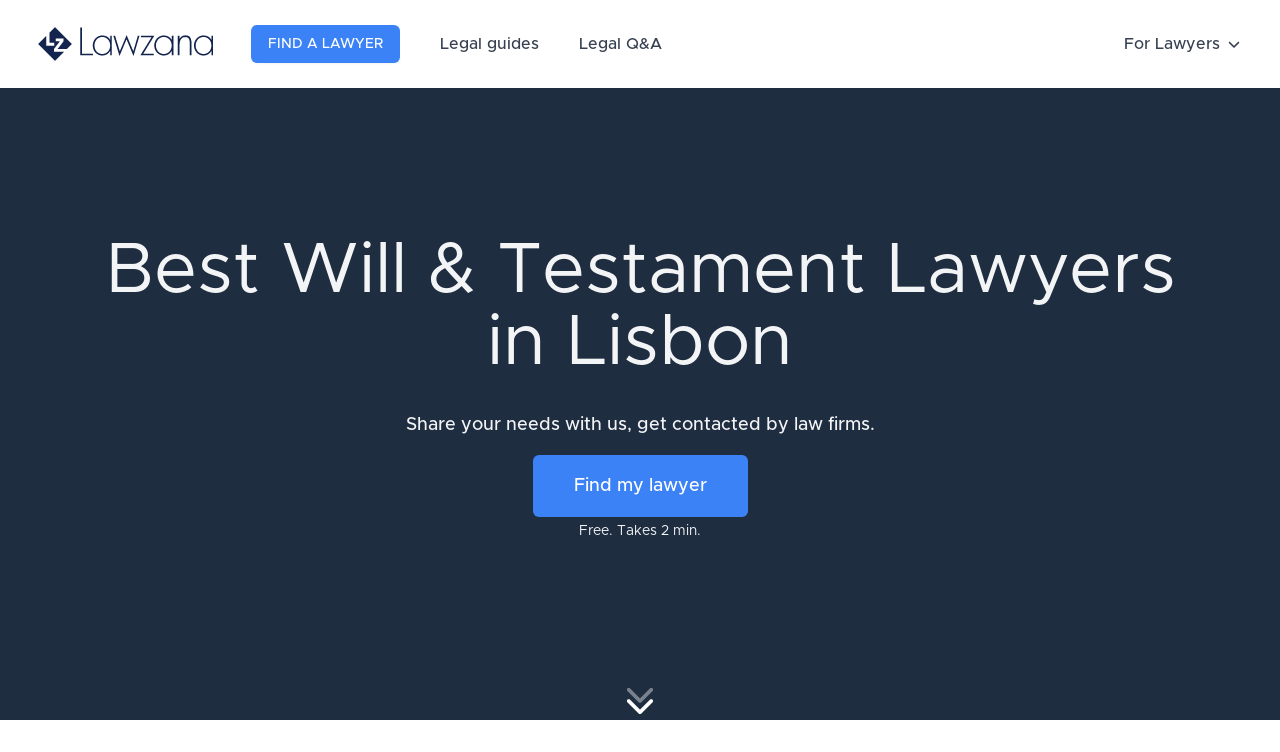

--- FILE ---
content_type: text/html; charset=UTF-8
request_url: https://lawzana.com/will-testament-lawyers/lisbon-lisbon
body_size: 37192
content:
<!DOCTYPE html>
<html lang="en">

<head>
    <meta charset="utf-8">
    <meta http-equiv="X-UA-Compatible" content="IE=edge">
    <meta name="viewport" content="width=device-width, initial-scale=1, shrink-to-fit=no">
    <meta name="description" content="Looking for a Will &amp; Testament lawyer in Lisbon? See the detailed profiles from our curated list of the top lawyers and law firms located in Lisbon.">
    <link rel="icon" type="image/x-icon" href="/logo-square-150.png">
    <meta name="csrf-token" content="Sp1F8VLJGDrcCxF3qARXbNSarrEr7If4xIpNSLqT">

    <title>The 10 best Will &amp; Testament Lawyers in Lisbon, Portugal (2026)</title>
    
    <style>
        [x-cloak]{display:none!important}.iti{display:block;width:100%!important}.border-3{border-width:3px}
/*! tailwindcss v3.2.4 | MIT License | https://tailwindcss.com*/*,:after,:before{border:0 solid #e5e7eb;box-sizing:border-box}:after,:before{--tw-content:""}html{-webkit-text-size-adjust:100%;font-feature-settings:normal;font-family:Metropolis,sans-serif;line-height:1.5;-moz-tab-size:4;-o-tab-size:4;tab-size:4}body{line-height:inherit;margin:0}hr{border-top-width:1px;color:inherit;height:0}abbr:where([title]){-webkit-text-decoration:underline dotted;text-decoration:underline dotted}h1,h2,h3,h4,h5,h6{font-size:inherit;font-weight:inherit}a{color:inherit;text-decoration:inherit}b,strong{font-weight:bolder}code,kbd,pre,samp{font-family:ui-monospace,SFMono-Regular,Menlo,Monaco,Consolas,Liberation Mono,Courier New,monospace;font-size:1em}small{font-size:80%}sub,sup{font-size:75%;line-height:0;position:relative;vertical-align:baseline}sub{bottom:-.25em}sup{top:-.5em}table{border-collapse:collapse;border-color:inherit;text-indent:0}button,input,optgroup,select,textarea{color:inherit;font-family:inherit;font-size:100%;font-weight:inherit;line-height:inherit;margin:0;padding:0}button,select{text-transform:none}[type=button],[type=reset],[type=submit],button{-webkit-appearance:button;background-color:transparent;background-image:none}:-moz-focusring{outline:auto}:-moz-ui-invalid{box-shadow:none}progress{vertical-align:baseline}::-webkit-inner-spin-button,::-webkit-outer-spin-button{height:auto}[type=search]{-webkit-appearance:textfield;outline-offset:-2px}::-webkit-search-decoration{-webkit-appearance:none}::-webkit-file-upload-button{-webkit-appearance:button;font:inherit}summary{display:list-item}blockquote,dd,dl,figure,h1,h2,h3,h4,h5,h6,hr,p,pre{margin:0}fieldset{margin:0}fieldset,legend{padding:0}menu,ol,ul{list-style:none;margin:0;padding:0}textarea{resize:vertical}input::-moz-placeholder,textarea::-moz-placeholder{color:#9ca3af;opacity:1}input::placeholder,textarea::placeholder{color:#9ca3af;opacity:1}[role=button],button{cursor:pointer}:disabled{cursor:default}audio,canvas,embed,iframe,img,object,svg,video{display:block;vertical-align:middle}img,video{height:auto;max-width:100%}[hidden]{display:none}[multiple],[type=date],[type=datetime-local],[type=email],[type=month],[type=number],[type=password],[type=search],[type=tel],[type=text],[type=time],[type=url],[type=week],select,textarea{--tw-shadow:0 0 #0000;-webkit-appearance:none;-moz-appearance:none;appearance:none;background-color:#fff;border-color:#6b7280;border-radius:0;border-width:1px;font-size:1rem;line-height:1.5rem;padding:.5rem .75rem}[multiple]:focus,[type=date]:focus,[type=datetime-local]:focus,[type=email]:focus,[type=month]:focus,[type=number]:focus,[type=password]:focus,[type=search]:focus,[type=tel]:focus,[type=text]:focus,[type=time]:focus,[type=url]:focus,[type=week]:focus,select:focus,textarea:focus{--tw-ring-inset:var(--tw-empty,/*!*/ /*!*/);--tw-ring-offset-width:0px;--tw-ring-offset-color:#fff;--tw-ring-color:#2563eb;--tw-ring-offset-shadow:var(--tw-ring-inset) 0 0 0 var(--tw-ring-offset-width) var(--tw-ring-offset-color);--tw-ring-shadow:var(--tw-ring-inset) 0 0 0 calc(1px + var(--tw-ring-offset-width)) var(--tw-ring-color);border-color:#2563eb;box-shadow:var(--tw-ring-offset-shadow),var(--tw-ring-shadow),var(--tw-shadow);outline:2px solid transparent;outline-offset:2px}input::-moz-placeholder,textarea::-moz-placeholder{color:#6b7280;opacity:1}input::placeholder,textarea::placeholder{color:#6b7280;opacity:1}::-webkit-datetime-edit-fields-wrapper{padding:0}::-webkit-date-and-time-value{min-height:1.5em}::-webkit-datetime-edit,::-webkit-datetime-edit-day-field,::-webkit-datetime-edit-hour-field,::-webkit-datetime-edit-meridiem-field,::-webkit-datetime-edit-millisecond-field,::-webkit-datetime-edit-minute-field,::-webkit-datetime-edit-month-field,::-webkit-datetime-edit-second-field,::-webkit-datetime-edit-year-field{padding-bottom:0;padding-top:0}select{background-image:url("data:image/svg+xml;charset=utf-8,%3Csvg xmlns='http://www.w3.org/2000/svg' fill='none' viewBox='0 0 20 20'%3E%3Cpath stroke='%236b7280' stroke-linecap='round' stroke-linejoin='round' stroke-width='1.5' d='m6 8 4 4 4-4'/%3E%3C/svg%3E");background-position:right .5rem center;background-repeat:no-repeat;background-size:1.5em 1.5em;padding-right:2.5rem;-webkit-print-color-adjust:exact;print-color-adjust:exact}[multiple]{background-image:none;background-position:0 0;background-repeat:unset;background-size:initial;padding-right:.75rem;-webkit-print-color-adjust:unset;print-color-adjust:unset}[type=checkbox],[type=radio]{--tw-shadow:0 0 #0000;-webkit-appearance:none;-moz-appearance:none;appearance:none;background-color:#fff;background-origin:border-box;border-color:#6b7280;border-width:1px;color:#2563eb;display:inline-block;flex-shrink:0;height:1rem;padding:0;-webkit-print-color-adjust:exact;print-color-adjust:exact;-webkit-user-select:none;-moz-user-select:none;user-select:none;vertical-align:middle;width:1rem}[type=checkbox]{border-radius:0}[type=radio]{border-radius:100%}[type=checkbox]:focus,[type=radio]:focus{--tw-ring-inset:var(--tw-empty,/*!*/ /*!*/);--tw-ring-offset-width:2px;--tw-ring-offset-color:#fff;--tw-ring-color:#2563eb;--tw-ring-offset-shadow:var(--tw-ring-inset) 0 0 0 var(--tw-ring-offset-width) var(--tw-ring-offset-color);--tw-ring-shadow:var(--tw-ring-inset) 0 0 0 calc(2px + var(--tw-ring-offset-width)) var(--tw-ring-color);box-shadow:var(--tw-ring-offset-shadow),var(--tw-ring-shadow),var(--tw-shadow);outline:2px solid transparent;outline-offset:2px}[type=checkbox]:checked,[type=radio]:checked{background-color:currentColor;background-position:50%;background-repeat:no-repeat;background-size:100% 100%;border-color:transparent}[type=checkbox]:checked{background-image:url("data:image/svg+xml;charset=utf-8,%3Csvg viewBox='0 0 16 16' fill='%23fff' xmlns='http://www.w3.org/2000/svg'%3E%3Cpath d='M12.207 4.793a1 1 0 0 1 0 1.414l-5 5a1 1 0 0 1-1.414 0l-2-2a1 1 0 0 1 1.414-1.414L6.5 9.086l4.293-4.293a1 1 0 0 1 1.414 0z'/%3E%3C/svg%3E")}[type=radio]:checked{background-image:url("data:image/svg+xml;charset=utf-8,%3Csvg viewBox='0 0 16 16' fill='%23fff' xmlns='http://www.w3.org/2000/svg'%3E%3Ccircle cx='8' cy='8' r='3'/%3E%3C/svg%3E")}[type=checkbox]:checked:focus,[type=checkbox]:checked:hover,[type=radio]:checked:focus,[type=radio]:checked:hover{background-color:currentColor;border-color:transparent}[type=checkbox]:indeterminate{background-color:currentColor;background-image:url("data:image/svg+xml;charset=utf-8,%3Csvg xmlns='http://www.w3.org/2000/svg' fill='none' viewBox='0 0 16 16'%3E%3Cpath stroke='%23fff' stroke-linecap='round' stroke-linejoin='round' stroke-width='2' d='M4 8h8'/%3E%3C/svg%3E");background-position:50%;background-repeat:no-repeat;background-size:100% 100%;border-color:transparent}[type=checkbox]:indeterminate:focus,[type=checkbox]:indeterminate:hover{background-color:currentColor;border-color:transparent}[type=file]{background:unset;border-color:inherit;border-radius:0;border-width:0;font-size:unset;line-height:inherit;padding:0}[type=file]:focus{outline:1px solid ButtonText;outline:1px auto -webkit-focus-ring-color}*,:after,:before{--tw-border-spacing-x:0;--tw-border-spacing-y:0;--tw-translate-x:0;--tw-translate-y:0;--tw-rotate:0;--tw-skew-x:0;--tw-skew-y:0;--tw-scale-x:1;--tw-scale-y:1;--tw-pan-x: ;--tw-pan-y: ;--tw-pinch-zoom: ;--tw-scroll-snap-strictness:proximity;--tw-ordinal: ;--tw-slashed-zero: ;--tw-numeric-figure: ;--tw-numeric-spacing: ;--tw-numeric-fraction: ;--tw-ring-inset: ;--tw-ring-offset-width:0px;--tw-ring-offset-color:#fff;--tw-ring-color:rgba(59,130,246,.5);--tw-ring-offset-shadow:0 0 #0000;--tw-ring-shadow:0 0 #0000;--tw-shadow:0 0 #0000;--tw-shadow-colored:0 0 #0000;--tw-blur: ;--tw-brightness: ;--tw-contrast: ;--tw-grayscale: ;--tw-hue-rotate: ;--tw-invert: ;--tw-saturate: ;--tw-sepia: ;--tw-drop-shadow: ;--tw-backdrop-blur: ;--tw-backdrop-brightness: ;--tw-backdrop-contrast: ;--tw-backdrop-grayscale: ;--tw-backdrop-hue-rotate: ;--tw-backdrop-invert: ;--tw-backdrop-opacity: ;--tw-backdrop-saturate: ;--tw-backdrop-sepia: }::backdrop{--tw-border-spacing-x:0;--tw-border-spacing-y:0;--tw-translate-x:0;--tw-translate-y:0;--tw-rotate:0;--tw-skew-x:0;--tw-skew-y:0;--tw-scale-x:1;--tw-scale-y:1;--tw-pan-x: ;--tw-pan-y: ;--tw-pinch-zoom: ;--tw-scroll-snap-strictness:proximity;--tw-ordinal: ;--tw-slashed-zero: ;--tw-numeric-figure: ;--tw-numeric-spacing: ;--tw-numeric-fraction: ;--tw-ring-inset: ;--tw-ring-offset-width:0px;--tw-ring-offset-color:#fff;--tw-ring-color:rgba(59,130,246,.5);--tw-ring-offset-shadow:0 0 #0000;--tw-ring-shadow:0 0 #0000;--tw-shadow:0 0 #0000;--tw-shadow-colored:0 0 #0000;--tw-blur: ;--tw-brightness: ;--tw-contrast: ;--tw-grayscale: ;--tw-hue-rotate: ;--tw-invert: ;--tw-saturate: ;--tw-sepia: ;--tw-drop-shadow: ;--tw-backdrop-blur: ;--tw-backdrop-brightness: ;--tw-backdrop-contrast: ;--tw-backdrop-grayscale: ;--tw-backdrop-hue-rotate: ;--tw-backdrop-invert: ;--tw-backdrop-opacity: ;--tw-backdrop-saturate: ;--tw-backdrop-sepia: }.container{width:100%}@media (min-width:640px){.container{max-width:640px}}@media (min-width:768px){.container{max-width:768px}}@media (min-width:1024px){.container{max-width:1024px}}@media (min-width:1280px){.container{max-width:1280px}}@media (min-width:1536px){.container{max-width:1536px}}.prose{color:var(--tw-prose-body);max-width:65ch}.prose :where(p):not(:where([class~=not-prose] *)){margin-bottom:1.25em;margin-top:1.25em}.prose :where([class~=lead]):not(:where([class~=not-prose] *)){color:var(--tw-prose-lead);font-size:1.25em;line-height:1.6;margin-bottom:1.2em;margin-top:1.2em}.prose :where(a):not(:where([class~=not-prose] *)){color:var(--tw-prose-links);font-weight:500;text-decoration:underline}.prose :where(strong):not(:where([class~=not-prose] *)){color:var(--tw-prose-bold);font-weight:600}.prose :where(a strong):not(:where([class~=not-prose] *)){color:inherit}.prose :where(blockquote strong):not(:where([class~=not-prose] *)){color:inherit}.prose :where(thead th strong):not(:where([class~=not-prose] *)){color:inherit}.prose :where(ol):not(:where([class~=not-prose] *)){list-style-type:decimal;margin-bottom:1.25em;margin-top:1.25em;padding-left:1.625em}.prose :where(ol[type=A]):not(:where([class~=not-prose] *)){list-style-type:upper-alpha}.prose :where(ol[type=a]):not(:where([class~=not-prose] *)){list-style-type:lower-alpha}.prose :where(ol[type=A s]):not(:where([class~=not-prose] *)){list-style-type:upper-alpha}.prose :where(ol[type=a s]):not(:where([class~=not-prose] *)){list-style-type:lower-alpha}.prose :where(ol[type=I]):not(:where([class~=not-prose] *)){list-style-type:upper-roman}.prose :where(ol[type=i]):not(:where([class~=not-prose] *)){list-style-type:lower-roman}.prose :where(ol[type=I s]):not(:where([class~=not-prose] *)){list-style-type:upper-roman}.prose :where(ol[type=i s]):not(:where([class~=not-prose] *)){list-style-type:lower-roman}.prose :where(ol[type="1"]):not(:where([class~=not-prose] *)){list-style-type:decimal}.prose :where(ul):not(:where([class~=not-prose] *)){list-style-type:disc;margin-bottom:1.25em;margin-top:1.25em;padding-left:1.625em}.prose :where(ol>li):not(:where([class~=not-prose] *))::marker{color:var(--tw-prose-counters);font-weight:400}.prose :where(ul>li):not(:where([class~=not-prose] *))::marker{color:var(--tw-prose-bullets)}.prose :where(hr):not(:where([class~=not-prose] *)){border-color:var(--tw-prose-hr);border-top-width:1px;margin-bottom:3em;margin-top:3em}.prose :where(blockquote):not(:where([class~=not-prose] *)){border-left-color:var(--tw-prose-quote-borders);border-left-width:.25rem;color:var(--tw-prose-quotes);font-style:italic;font-weight:500;margin-bottom:1.6em;margin-top:1.6em;padding-left:1em;quotes:"\201C""\201D""\2018""\2019"}.prose :where(blockquote p:first-of-type):not(:where([class~=not-prose] *)):before{content:open-quote}.prose :where(blockquote p:last-of-type):not(:where([class~=not-prose] *)):after{content:close-quote}.prose :where(h1):not(:where([class~=not-prose] *)){color:var(--tw-prose-headings);font-size:2.25em;font-weight:800;line-height:1.1111111;margin-bottom:.8888889em;margin-top:0}.prose :where(h1 strong):not(:where([class~=not-prose] *)){color:inherit;font-weight:900}.prose :where(h2):not(:where([class~=not-prose] *)){color:var(--tw-prose-headings);font-size:1.5em;font-weight:700;line-height:1.3333333;margin-bottom:1em;margin-top:2em}.prose :where(h2 strong):not(:where([class~=not-prose] *)){color:inherit;font-weight:800}.prose :where(h3):not(:where([class~=not-prose] *)){color:var(--tw-prose-headings);font-size:1.25em;font-weight:600;line-height:1.6;margin-bottom:.6em;margin-top:1.6em}.prose :where(h3 strong):not(:where([class~=not-prose] *)){color:inherit;font-weight:700}.prose :where(h4):not(:where([class~=not-prose] *)){color:var(--tw-prose-headings);font-weight:600;line-height:1.5;margin-bottom:.5em;margin-top:1.5em}.prose :where(h4 strong):not(:where([class~=not-prose] *)){color:inherit;font-weight:700}.prose :where(img):not(:where([class~=not-prose] *)){margin-bottom:2em;margin-top:2em}.prose :where(figure>*):not(:where([class~=not-prose] *)){margin-bottom:0;margin-top:0}.prose :where(figcaption):not(:where([class~=not-prose] *)){color:var(--tw-prose-captions);font-size:.875em;line-height:1.4285714;margin-top:.8571429em}.prose :where(code):not(:where([class~=not-prose] *)){color:var(--tw-prose-code);font-size:.875em;font-weight:600}.prose :where(code):not(:where([class~=not-prose] *)):before{content:"`"}.prose :where(code):not(:where([class~=not-prose] *)):after{content:"`"}.prose :where(a code):not(:where([class~=not-prose] *)){color:inherit}.prose :where(h1 code):not(:where([class~=not-prose] *)){color:inherit}.prose :where(h2 code):not(:where([class~=not-prose] *)){color:inherit;font-size:.875em}.prose :where(h3 code):not(:where([class~=not-prose] *)){color:inherit;font-size:.9em}.prose :where(h4 code):not(:where([class~=not-prose] *)){color:inherit}.prose :where(blockquote code):not(:where([class~=not-prose] *)){color:inherit}.prose :where(thead th code):not(:where([class~=not-prose] *)){color:inherit}.prose :where(pre):not(:where([class~=not-prose] *)){background-color:var(--tw-prose-pre-bg);border-radius:.375rem;color:var(--tw-prose-pre-code);font-size:.875em;font-weight:400;line-height:1.7142857;margin-bottom:1.7142857em;margin-top:1.7142857em;overflow-x:auto;padding:.8571429em 1.1428571em}.prose :where(pre code):not(:where([class~=not-prose] *)){background-color:transparent;border-radius:0;border-width:0;color:inherit;font-family:inherit;font-size:inherit;font-weight:inherit;line-height:inherit;padding:0}.prose :where(pre code):not(:where([class~=not-prose] *)):before{content:none}.prose :where(pre code):not(:where([class~=not-prose] *)):after{content:none}.prose :where(table):not(:where([class~=not-prose] *)){font-size:.875em;line-height:1.7142857;margin-bottom:2em;margin-top:2em;table-layout:auto;text-align:left;width:100%}.prose :where(thead):not(:where([class~=not-prose] *)){border-bottom-color:var(--tw-prose-th-borders);border-bottom-width:1px}.prose :where(thead th):not(:where([class~=not-prose] *)){color:var(--tw-prose-headings);font-weight:600;padding-bottom:.5714286em;padding-left:.5714286em;padding-right:.5714286em;vertical-align:bottom}.prose :where(tbody tr):not(:where([class~=not-prose] *)){border-bottom-color:var(--tw-prose-td-borders);border-bottom-width:1px}.prose :where(tbody tr:last-child):not(:where([class~=not-prose] *)){border-bottom-width:0}.prose :where(tbody td):not(:where([class~=not-prose] *)){vertical-align:baseline}.prose :where(tfoot):not(:where([class~=not-prose] *)){border-top-color:var(--tw-prose-th-borders);border-top-width:1px}.prose :where(tfoot td):not(:where([class~=not-prose] *)){vertical-align:top}.prose{--tw-prose-body:#374151;--tw-prose-headings:#111827;--tw-prose-lead:#4b5563;--tw-prose-links:#111827;--tw-prose-bold:#111827;--tw-prose-counters:#6b7280;--tw-prose-bullets:#d1d5db;--tw-prose-hr:#e5e7eb;--tw-prose-quotes:#111827;--tw-prose-quote-borders:#e5e7eb;--tw-prose-captions:#6b7280;--tw-prose-code:#111827;--tw-prose-pre-code:#e5e7eb;--tw-prose-pre-bg:#1f2937;--tw-prose-th-borders:#d1d5db;--tw-prose-td-borders:#e5e7eb;--tw-prose-invert-body:#d1d5db;--tw-prose-invert-headings:#fff;--tw-prose-invert-lead:#9ca3af;--tw-prose-invert-links:#fff;--tw-prose-invert-bold:#fff;--tw-prose-invert-counters:#9ca3af;--tw-prose-invert-bullets:#4b5563;--tw-prose-invert-hr:#374151;--tw-prose-invert-quotes:#f3f4f6;--tw-prose-invert-quote-borders:#374151;--tw-prose-invert-captions:#9ca3af;--tw-prose-invert-code:#fff;--tw-prose-invert-pre-code:#d1d5db;--tw-prose-invert-pre-bg:rgba(0,0,0,.5);--tw-prose-invert-th-borders:#4b5563;--tw-prose-invert-td-borders:#374151;font-size:1rem;line-height:1.75}.prose :where(video):not(:where([class~=not-prose] *)){margin-bottom:2em;margin-top:2em}.prose :where(figure):not(:where([class~=not-prose] *)){margin-bottom:2em;margin-top:2em}.prose :where(li):not(:where([class~=not-prose] *)){margin-bottom:.5em;margin-top:.5em}.prose :where(ol>li):not(:where([class~=not-prose] *)){padding-left:.375em}.prose :where(ul>li):not(:where([class~=not-prose] *)){padding-left:.375em}.prose :where(.prose>ul>li p):not(:where([class~=not-prose] *)){margin-bottom:.75em;margin-top:.75em}.prose :where(.prose>ul>li>:first-child):not(:where([class~=not-prose] *)){margin-top:1.25em}.prose :where(.prose>ul>li>:last-child):not(:where([class~=not-prose] *)){margin-bottom:1.25em}.prose :where(.prose>ol>li>:first-child):not(:where([class~=not-prose] *)){margin-top:1.25em}.prose :where(.prose>ol>li>:last-child):not(:where([class~=not-prose] *)){margin-bottom:1.25em}.prose :where(ul ul,ul ol,ol ul,ol ol):not(:where([class~=not-prose] *)){margin-bottom:.75em;margin-top:.75em}.prose :where(hr+*):not(:where([class~=not-prose] *)){margin-top:0}.prose :where(h2+*):not(:where([class~=not-prose] *)){margin-top:0}.prose :where(h3+*):not(:where([class~=not-prose] *)){margin-top:0}.prose :where(h4+*):not(:where([class~=not-prose] *)){margin-top:0}.prose :where(thead th:first-child):not(:where([class~=not-prose] *)){padding-left:0}.prose :where(thead th:last-child):not(:where([class~=not-prose] *)){padding-right:0}.prose :where(tbody td,tfoot td):not(:where([class~=not-prose] *)){padding:.5714286em}.prose :where(tbody td:first-child,tfoot td:first-child):not(:where([class~=not-prose] *)){padding-left:0}.prose :where(tbody td:last-child,tfoot td:last-child):not(:where([class~=not-prose] *)){padding-right:0}.prose :where(.prose>:first-child):not(:where([class~=not-prose] *)){margin-top:0}.prose :where(.prose>:last-child):not(:where([class~=not-prose] *)){margin-bottom:0}.prose-lg{font-size:1.125rem;line-height:1.7777778}.prose-lg :where(p):not(:where([class~=not-prose] *)){margin-bottom:1.3333333em;margin-top:1.3333333em}.prose-lg :where([class~=lead]):not(:where([class~=not-prose] *)){font-size:1.2222222em;line-height:1.4545455;margin-bottom:1.0909091em;margin-top:1.0909091em}.prose-lg :where(blockquote):not(:where([class~=not-prose] *)){margin-bottom:1.6666667em;margin-top:1.6666667em;padding-left:1em}.prose-lg :where(h1):not(:where([class~=not-prose] *)){font-size:2.6666667em;line-height:1;margin-bottom:.8333333em;margin-top:0}.prose-lg :where(h2):not(:where([class~=not-prose] *)){font-size:1.6666667em;line-height:1.3333333;margin-bottom:1.0666667em;margin-top:1.8666667em}.prose-lg :where(h3):not(:where([class~=not-prose] *)){font-size:1.3333333em;line-height:1.5;margin-bottom:.6666667em;margin-top:1.6666667em}.prose-lg :where(h4):not(:where([class~=not-prose] *)){line-height:1.5555556;margin-bottom:.4444444em;margin-top:1.7777778em}.prose-lg :where(img):not(:where([class~=not-prose] *)){margin-bottom:1.7777778em;margin-top:1.7777778em}.prose-lg :where(video):not(:where([class~=not-prose] *)){margin-bottom:1.7777778em;margin-top:1.7777778em}.prose-lg :where(figure):not(:where([class~=not-prose] *)){margin-bottom:1.7777778em;margin-top:1.7777778em}.prose-lg :where(figure>*):not(:where([class~=not-prose] *)){margin-bottom:0;margin-top:0}.prose-lg :where(figcaption):not(:where([class~=not-prose] *)){font-size:.8888889em;line-height:1.5;margin-top:1em}.prose-lg :where(code):not(:where([class~=not-prose] *)){font-size:.8888889em}.prose-lg :where(h2 code):not(:where([class~=not-prose] *)){font-size:.8666667em}.prose-lg :where(h3 code):not(:where([class~=not-prose] *)){font-size:.875em}.prose-lg :where(pre):not(:where([class~=not-prose] *)){border-radius:.375rem;font-size:.8888889em;line-height:1.75;margin-bottom:2em;margin-top:2em;padding:1em 1.5em}.prose-lg :where(ol):not(:where([class~=not-prose] *)){margin-bottom:1.3333333em;margin-top:1.3333333em;padding-left:1.5555556em}.prose-lg :where(ul):not(:where([class~=not-prose] *)){margin-bottom:1.3333333em;margin-top:1.3333333em;padding-left:1.5555556em}.prose-lg :where(li):not(:where([class~=not-prose] *)){margin-bottom:.6666667em;margin-top:.6666667em}.prose-lg :where(ol>li):not(:where([class~=not-prose] *)){padding-left:.4444444em}.prose-lg :where(ul>li):not(:where([class~=not-prose] *)){padding-left:.4444444em}.prose-lg :where(.prose-lg>ul>li p):not(:where([class~=not-prose] *)){margin-bottom:.8888889em;margin-top:.8888889em}.prose-lg :where(.prose-lg>ul>li>:first-child):not(:where([class~=not-prose] *)){margin-top:1.3333333em}.prose-lg :where(.prose-lg>ul>li>:last-child):not(:where([class~=not-prose] *)){margin-bottom:1.3333333em}.prose-lg :where(.prose-lg>ol>li>:first-child):not(:where([class~=not-prose] *)){margin-top:1.3333333em}.prose-lg :where(.prose-lg>ol>li>:last-child):not(:where([class~=not-prose] *)){margin-bottom:1.3333333em}.prose-lg :where(ul ul,ul ol,ol ul,ol ol):not(:where([class~=not-prose] *)){margin-bottom:.8888889em;margin-top:.8888889em}.prose-lg :where(hr):not(:where([class~=not-prose] *)){margin-bottom:3.1111111em;margin-top:3.1111111em}.prose-lg :where(hr+*):not(:where([class~=not-prose] *)){margin-top:0}.prose-lg :where(h2+*):not(:where([class~=not-prose] *)){margin-top:0}.prose-lg :where(h3+*):not(:where([class~=not-prose] *)){margin-top:0}.prose-lg :where(h4+*):not(:where([class~=not-prose] *)){margin-top:0}.prose-lg :where(table):not(:where([class~=not-prose] *)){font-size:.8888889em;line-height:1.5}.prose-lg :where(thead th):not(:where([class~=not-prose] *)){padding-bottom:.75em;padding-left:.75em;padding-right:.75em}.prose-lg :where(thead th:first-child):not(:where([class~=not-prose] *)){padding-left:0}.prose-lg :where(thead th:last-child):not(:where([class~=not-prose] *)){padding-right:0}.prose-lg :where(tbody td,tfoot td):not(:where([class~=not-prose] *)){padding:.75em}.prose-lg :where(tbody td:first-child,tfoot td:first-child):not(:where([class~=not-prose] *)){padding-left:0}.prose-lg :where(tbody td:last-child,tfoot td:last-child):not(:where([class~=not-prose] *)){padding-right:0}.prose-lg :where(.prose-lg>:first-child):not(:where([class~=not-prose] *)){margin-top:0}.prose-lg :where(.prose-lg>:last-child):not(:where([class~=not-prose] *)){margin-bottom:0}.prose-slate{--tw-prose-body:#334155;--tw-prose-headings:#0f172a;--tw-prose-lead:#475569;--tw-prose-links:#0f172a;--tw-prose-bold:#0f172a;--tw-prose-counters:#64748b;--tw-prose-bullets:#cbd5e1;--tw-prose-hr:#e2e8f0;--tw-prose-quotes:#0f172a;--tw-prose-quote-borders:#e2e8f0;--tw-prose-captions:#64748b;--tw-prose-code:#0f172a;--tw-prose-pre-code:#e2e8f0;--tw-prose-pre-bg:#1e293b;--tw-prose-th-borders:#cbd5e1;--tw-prose-td-borders:#e2e8f0;--tw-prose-invert-body:#cbd5e1;--tw-prose-invert-headings:#fff;--tw-prose-invert-lead:#94a3b8;--tw-prose-invert-links:#fff;--tw-prose-invert-bold:#fff;--tw-prose-invert-counters:#94a3b8;--tw-prose-invert-bullets:#475569;--tw-prose-invert-hr:#334155;--tw-prose-invert-quotes:#f1f5f9;--tw-prose-invert-quote-borders:#334155;--tw-prose-invert-captions:#94a3b8;--tw-prose-invert-code:#fff;--tw-prose-invert-pre-code:#cbd5e1;--tw-prose-invert-pre-bg:rgba(0,0,0,.5);--tw-prose-invert-th-borders:#475569;--tw-prose-invert-td-borders:#334155}.prose-blue{--tw-prose-links:#2563eb;--tw-prose-invert-links:#3b82f6}.prose table{display:block;overflow-x:auto;width:100%}.sr-only{clip:rect(0,0,0,0);border-width:0;height:1px;margin:-1px;overflow:hidden;padding:0;position:absolute;white-space:nowrap;width:1px}.pointer-events-none{pointer-events:none}.visible{visibility:visible}.collapse{visibility:collapse}.static{position:static}.fixed{position:fixed}.absolute{position:absolute}.relative{position:relative}.sticky{position:sticky}.inset-0{bottom:0;left:0;right:0;top:0}.-inset-1{bottom:-.25rem;left:-.25rem;right:-.25rem;top:-.25rem}.inset-x-0{left:0;right:0}.inset-y-0{bottom:0;top:0}.top-8{top:2rem}.right-8{right:2rem}.bottom-0{bottom:0}.left-0{left:0}.right-0{right:0}.left-6{left:1.5rem}.right-6{right:1.5rem}.-top-40{top:-10rem}.-right-32{right:-8rem}.-bottom-40{bottom:-10rem}.-left-32{left:-8rem}.top-full{top:100%}.top-0{top:0}.-top-1{top:-.25rem}.-right-1{right:-.25rem}.top-4{top:1rem}.left-4{left:1rem}.bottom-3{bottom:.75rem}.top-20{top:5rem}.top-\[140px\]{top:140px}.-top-0\.5{top:-.125rem}.-top-0{top:0}.bottom-6{bottom:1.5rem}.-top-24{top:-6rem}.-left-24{left:-6rem}.-bottom-32{bottom:-8rem}.left-20{left:5rem}.right-4{right:1rem}.-bottom-12{bottom:-3rem}.bottom-8{bottom:2rem}.right-3{right:.75rem}.top-3{top:.75rem}.-top-4{top:-1rem}.left-1\/2{left:50%}.-bottom-4{bottom:-1rem}.-right-4{right:-1rem}.-left-4{left:-1rem}.top-1\/4{top:25%}.left-1\/4{left:25%}.bottom-1\/4{bottom:25%}.right-1\/4{right:25%}.-bottom-1{bottom:-.25rem}.z-50{z-index:50}.z-40{z-index:40}.z-10{z-index:10}.z-30{z-index:30}.z-20{z-index:20}.-z-10{z-index:-10}.z-0{z-index:0}.order-1{order:1}.order-2{order:2}.col-span-3{grid-column:span 3/span 3}.col-span-6{grid-column:span 6/span 6}.m-3{margin:.75rem}.-m-3{margin:-.75rem}.m-0{margin:0}.mx-auto{margin-left:auto;margin-right:auto}.mx-3{margin-left:.75rem;margin-right:.75rem}.my-2{margin-bottom:.5rem;margin-top:.5rem}.mx-1{margin-left:.25rem;margin-right:.25rem}.-my-2{margin-bottom:-.5rem;margin-top:-.5rem}.-mx-4{margin-left:-1rem;margin-right:-1rem}.my-4{margin-bottom:1rem;margin-top:1rem}.my-3{margin-bottom:.75rem;margin-top:.75rem}.my-8{margin-bottom:2rem;margin-top:2rem}.mx-2{margin-left:.5rem;margin-right:.5rem}.my-5{margin-bottom:1.25rem;margin-top:1.25rem}.-mx-2{margin-left:-.5rem;margin-right:-.5rem}.mx-4{margin-left:1rem;margin-right:1rem}.mb-8{margin-bottom:2rem}.mb-4{margin-bottom:1rem}.mb-2{margin-bottom:.5rem}.mt-1{margin-top:.25rem}.mb-1{margin-bottom:.25rem}.mt-2{margin-top:.5rem}.mt-8{margin-top:2rem}.mb-6{margin-bottom:1.5rem}.ml-3{margin-left:.75rem}.ml-2{margin-left:.5rem}.mt-6{margin-top:1.5rem}.mb-10{margin-bottom:2.5rem}.mr-3{margin-right:.75rem}.ml-auto{margin-left:auto}.mb-3{margin-bottom:.75rem}.ml-1{margin-left:.25rem}.mt-0\.5{margin-top:.125rem}.mr-1{margin-right:.25rem}.mt-0{margin-top:0}.mr-2{margin-right:.5rem}.ml-4{margin-left:1rem}.mt-3{margin-top:.75rem}.mt-12{margin-top:3rem}.mr-auto{margin-right:auto}.mt-4{margin-top:1rem}.-mr-2{margin-right:-.5rem}.mt-5{margin-top:1.25rem}.-mt-5{margin-top:-1.25rem}.mr-1\.5{margin-right:.375rem}.mr-0{margin-right:0}.mt-auto{margin-top:auto}.mb-20{margin-bottom:5rem}.mt-16{margin-top:4rem}.mb-5{margin-bottom:1.25rem}.mb-16{margin-bottom:4rem}.-mt-20{margin-top:-5rem}.mb-12{margin-bottom:3rem}.mb-14{margin-bottom:3.5rem}.-mt-6{margin-top:-1.5rem}.mt-10{margin-top:2.5rem}.mr-4{margin-right:1rem}.ml-6{margin-left:1.5rem}.mr-6{margin-right:1.5rem}.mb-0{margin-bottom:0}.-ml-px{margin-left:-1px}.block{display:block}.inline-block{display:inline-block}.inline{display:inline}.flex{display:flex}.inline-flex{display:inline-flex}.table{display:table}.flow-root{display:flow-root}.grid{display:grid}.hidden{display:none}.aspect-video{aspect-ratio:16/9}.h-8{height:2rem}.h-5{height:1.25rem}.h-4{height:1rem}.h-12{height:3rem}.h-6{height:1.5rem}.h-\[58px\]{height:58px}.h-\[110px\]{height:110px}.h-14{height:3.5rem}.h-full{height:100%}.h-80{height:20rem}.h-32{height:8rem}.h-16{height:4rem}.h-2{height:.5rem}.h-3{height:.75rem}.h-20{height:5rem}.h-screen{height:100vh}.h-10{height:2.5rem}.h-48{height:12rem}.h-2\.5{height:.625rem}.h-0\.5{height:.125rem}.h-0{height:0}.h-96{height:24rem}.h-56{height:14rem}.h-24{height:6rem}.h-9{height:2.25rem}.h-7{height:1.75rem}.h-fit{height:-moz-fit-content;height:fit-content}.h-60{height:15rem}.h-64{height:16rem}.max-h-\[66px\]{max-height:66px}.max-h-64{max-height:16rem}.max-h-full{max-height:100%}.max-h-60{max-height:15rem}.max-h-\[2000px\]{max-height:2000px}.max-h-96{max-height:24rem}.max-h-\[400px\]{max-height:400px}.min-h-screen{min-height:100vh}.min-h-\[180px\]{min-height:180px}.min-h-\[14px\]{min-height:14px}.min-h-full{min-height:100%}.min-h-\[100px\]{min-height:100px}.min-h-\[600px\]{min-height:600px}.w-8{width:2rem}.w-full{width:100%}.w-32{width:8rem}.w-64{width:16rem}.w-5{width:1.25rem}.w-4{width:1rem}.w-12{width:3rem}.w-6{width:1.5rem}.w-1{width:.25rem}.w-14{width:3.5rem}.w-80{width:20rem}.w-16{width:4rem}.w-2{width:.5rem}.w-auto{width:auto}.w-3{width:.75rem}.w-1\/2{width:50%}.w-0{width:0}.w-10{width:2.5rem}.w-2\/5{width:40%}.w-3\/5{width:60%}.w-20{width:5rem}.w-48{width:12rem}.w-24{width:6rem}.w-96{width:24rem}.w-\[calc\(100\%-4rem\)\]{width:calc(100% - 4rem)}.w-9{width:2.25rem}.w-7{width:1.75rem}.w-56{width:14rem}.min-w-\[50px\]{min-width:50px}.min-w-full{min-width:100%}.min-w-0{min-width:0}.max-w-7xl{max-width:80rem}.max-w-4xl{max-width:56rem}.max-w-\[80\%\]{max-width:80%}.max-w-\[100px\]{max-width:100px}.max-w-lg{max-width:32rem}.max-w-md{max-width:28rem}.max-w-6xl{max-width:72rem}.max-w-none{max-width:none}.max-w-2xl{max-width:42rem}.max-w-full{max-width:100%}.max-w-3xl{max-width:48rem}.max-w-5xl{max-width:64rem}.max-w-screen-2xl{max-width:1536px}.flex-1{flex:1 1 0%}.flex-shrink-0,.shrink-0{flex-shrink:0}.flex-grow,.grow{flex-grow:1}.border-collapse{border-collapse:collapse}.origin-top-right{transform-origin:top right}.translate-y-4{--tw-translate-y:1rem}.translate-y-0,.translate-y-4{transform:translate(var(--tw-translate-x),var(--tw-translate-y)) rotate(var(--tw-rotate)) skewX(var(--tw-skew-x)) skewY(var(--tw-skew-y)) scaleX(var(--tw-scale-x)) scaleY(var(--tw-scale-y))}.translate-y-0{--tw-translate-y:0px}.-translate-y-1{--tw-translate-y:-0.25rem}.-translate-y-1,.translate-x-1\/2{transform:translate(var(--tw-translate-x),var(--tw-translate-y)) rotate(var(--tw-rotate)) skewX(var(--tw-skew-x)) skewY(var(--tw-skew-y)) scaleX(var(--tw-scale-x)) scaleY(var(--tw-scale-y))}.translate-x-1\/2{--tw-translate-x:50%}.-translate-x-1\/2{--tw-translate-x:-50%}.-translate-x-1\/2,.rotate-180{transform:translate(var(--tw-translate-x),var(--tw-translate-y)) rotate(var(--tw-rotate)) skewX(var(--tw-skew-x)) skewY(var(--tw-skew-y)) scaleX(var(--tw-scale-x)) scaleY(var(--tw-scale-y))}.rotate-180{--tw-rotate:180deg}.rotate-3{--tw-rotate:3deg}.rotate-2,.rotate-3{transform:translate(var(--tw-translate-x),var(--tw-translate-y)) rotate(var(--tw-rotate)) skewX(var(--tw-skew-x)) skewY(var(--tw-skew-y)) scaleX(var(--tw-scale-x)) scaleY(var(--tw-scale-y))}.rotate-2{--tw-rotate:2deg}.scale-95{--tw-scale-x:.95;--tw-scale-y:.95}.scale-100,.scale-95{transform:translate(var(--tw-translate-x),var(--tw-translate-y)) rotate(var(--tw-rotate)) skewX(var(--tw-skew-x)) skewY(var(--tw-skew-y)) scaleX(var(--tw-scale-x)) scaleY(var(--tw-scale-y))}.scale-100{--tw-scale-x:1;--tw-scale-y:1}.scale-x-\[-1\]{--tw-scale-x:-1}.scale-x-\[-1\],.transform{transform:translate(var(--tw-translate-x),var(--tw-translate-y)) rotate(var(--tw-rotate)) skewX(var(--tw-skew-x)) skewY(var(--tw-skew-y)) scaleX(var(--tw-scale-x)) scaleY(var(--tw-scale-y))}.animate-pulse{animation:pulse 2s cubic-bezier(.4,0,.6,1) infinite}.animate-bounce{animation:bounce 1s infinite}.animate-spin{animation:spin 1s linear infinite}.cursor-pointer{cursor:pointer}.cursor-not-allowed{cursor:not-allowed}.cursor-default{cursor:default}.resize-none{resize:none}.list-inside{list-style-position:inside}.list-disc{list-style-type:disc}.list-decimal{list-style-type:decimal}.appearance-none{-webkit-appearance:none;-moz-appearance:none;appearance:none}.grid-cols-1{grid-template-columns:repeat(1,minmax(0,1fr))}.grid-cols-2{grid-template-columns:repeat(2,minmax(0,1fr))}.grid-cols-6{grid-template-columns:repeat(6,minmax(0,1fr))}.flex-row{flex-direction:row}.flex-col{flex-direction:column}.flex-wrap{flex-wrap:wrap}.content-center{align-content:center}.items-start{align-items:flex-start}.items-end{align-items:flex-end}.items-center{align-items:center}.items-stretch{align-items:stretch}.justify-start{justify-content:flex-start}.justify-end{justify-content:flex-end}.justify-center{justify-content:center}.justify-between{justify-content:space-between}.justify-around{justify-content:space-around}.justify-items-center{justify-items:center}.gap-6{gap:1.5rem}.gap-2{gap:.5rem}.gap-4{gap:1rem}.gap-1{gap:.25rem}.gap-3{gap:.75rem}.gap-8{gap:2rem}.gap-7{gap:1.75rem}.gap-12{gap:3rem}.gap-5{gap:1.25rem}.gap-16{gap:4rem}.gap-y-10{row-gap:2.5rem}.gap-x-3{-moz-column-gap:.75rem;column-gap:.75rem}.gap-x-20{-moz-column-gap:5rem;column-gap:5rem}.gap-y-8{row-gap:2rem}.gap-x-8{-moz-column-gap:2rem;column-gap:2rem}.space-y-4>:not([hidden])~:not([hidden]){--tw-space-y-reverse:0;margin-bottom:calc(1rem*var(--tw-space-y-reverse));margin-top:calc(1rem*(1 - var(--tw-space-y-reverse)))}.space-y-3>:not([hidden])~:not([hidden]){--tw-space-y-reverse:0;margin-bottom:calc(.75rem*var(--tw-space-y-reverse));margin-top:calc(.75rem*(1 - var(--tw-space-y-reverse)))}.space-y-6>:not([hidden])~:not([hidden]){--tw-space-y-reverse:0;margin-bottom:calc(1.5rem*var(--tw-space-y-reverse));margin-top:calc(1.5rem*(1 - var(--tw-space-y-reverse)))}.space-y-1>:not([hidden])~:not([hidden]){--tw-space-y-reverse:0;margin-bottom:calc(.25rem*var(--tw-space-y-reverse));margin-top:calc(.25rem*(1 - var(--tw-space-y-reverse)))}.space-y-8>:not([hidden])~:not([hidden]){--tw-space-y-reverse:0;margin-bottom:calc(2rem*var(--tw-space-y-reverse));margin-top:calc(2rem*(1 - var(--tw-space-y-reverse)))}.space-y-5>:not([hidden])~:not([hidden]){--tw-space-y-reverse:0;margin-bottom:calc(1.25rem*var(--tw-space-y-reverse));margin-top:calc(1.25rem*(1 - var(--tw-space-y-reverse)))}.space-x-3>:not([hidden])~:not([hidden]){--tw-space-x-reverse:0;margin-left:calc(.75rem*(1 - var(--tw-space-x-reverse)));margin-right:calc(.75rem*var(--tw-space-x-reverse))}.space-y-10>:not([hidden])~:not([hidden]){--tw-space-y-reverse:0;margin-bottom:calc(2.5rem*var(--tw-space-y-reverse));margin-top:calc(2.5rem*(1 - var(--tw-space-y-reverse)))}.space-y-2>:not([hidden])~:not([hidden]){--tw-space-y-reverse:0;margin-bottom:calc(.5rem*var(--tw-space-y-reverse));margin-top:calc(.5rem*(1 - var(--tw-space-y-reverse)))}.space-x-2>:not([hidden])~:not([hidden]){--tw-space-x-reverse:0;margin-left:calc(.5rem*(1 - var(--tw-space-x-reverse)));margin-right:calc(.5rem*var(--tw-space-x-reverse))}.space-x-1>:not([hidden])~:not([hidden]){--tw-space-x-reverse:0;margin-left:calc(.25rem*(1 - var(--tw-space-x-reverse)));margin-right:calc(.25rem*var(--tw-space-x-reverse))}.space-x-6>:not([hidden])~:not([hidden]){--tw-space-x-reverse:0;margin-left:calc(1.5rem*(1 - var(--tw-space-x-reverse)));margin-right:calc(1.5rem*var(--tw-space-x-reverse))}.space-x-4>:not([hidden])~:not([hidden]){--tw-space-x-reverse:0;margin-left:calc(1rem*(1 - var(--tw-space-x-reverse)));margin-right:calc(1rem*var(--tw-space-x-reverse))}.space-y-12>:not([hidden])~:not([hidden]){--tw-space-y-reverse:0;margin-bottom:calc(3rem*var(--tw-space-y-reverse));margin-top:calc(3rem*(1 - var(--tw-space-y-reverse)))}.divide-y>:not([hidden])~:not([hidden]){--tw-divide-y-reverse:0;border-bottom-width:calc(1px*var(--tw-divide-y-reverse));border-top-width:calc(1px*(1 - var(--tw-divide-y-reverse)))}.divide-y-2>:not([hidden])~:not([hidden]){--tw-divide-y-reverse:0;border-bottom-width:calc(2px*var(--tw-divide-y-reverse));border-top-width:calc(2px*(1 - var(--tw-divide-y-reverse)))}.divide-gray-200>:not([hidden])~:not([hidden]){--tw-divide-opacity:1;border-color:rgb(229 231 235/var(--tw-divide-opacity))}.overflow-auto{overflow:auto}.overflow-hidden{overflow:hidden}.overflow-x-auto{overflow-x:auto}.overflow-y-auto{overflow-y:auto}.truncate{overflow:hidden;text-overflow:ellipsis}.truncate,.whitespace-nowrap{white-space:nowrap}.whitespace-pre-wrap{white-space:pre-wrap}.break-all{word-break:break-all}.rounded-lg{border-radius:.5rem}.rounded-xl{border-radius:.75rem}.rounded-md{border-radius:.375rem}.rounded{border-radius:.25rem}.rounded-2xl{border-radius:1rem}.rounded-full{border-radius:9999px}.rounded-none{border-radius:0}.rounded-3xl{border-radius:1.5rem}.rounded-l-md{border-bottom-left-radius:.375rem;border-top-left-radius:.375rem}.rounded-r-md{border-bottom-right-radius:.375rem;border-top-right-radius:.375rem}.rounded-b-2xl{border-bottom-left-radius:1rem;border-bottom-right-radius:1rem}.rounded-b-lg{border-bottom-left-radius:.5rem;border-bottom-right-radius:.5rem}.rounded-tl-none{border-top-left-radius:0}.rounded-tr-none{border-top-right-radius:0}.border{border-width:1px}.border-2{border-width:2px}.border-0{border-width:0}.border-y{border-top-width:1px}.border-b,.border-y{border-bottom-width:1px}.border-t{border-top-width:1px}.border-l-2{border-left-width:2px}.border-r{border-right-width:1px}.border-r-0{border-right-width:0}.border-l-4{border-left-width:4px}.border-gray-200{--tw-border-opacity:1;border-color:rgb(229 231 235/var(--tw-border-opacity))}.border-blue-100{--tw-border-opacity:1;border-color:rgb(219 234 254/var(--tw-border-opacity))}.border-gray-300{--tw-border-opacity:1;border-color:rgb(209 213 219/var(--tw-border-opacity))}.border-purple-100{--tw-border-opacity:1;border-color:rgb(243 232 255/var(--tw-border-opacity))}.border-transparent{border-color:transparent}.border-blue-200{--tw-border-opacity:1;border-color:rgb(191 219 254/var(--tw-border-opacity))}.border-white\/20{border-color:hsla(0,0%,100%,.2)}.border-red-100{--tw-border-opacity:1;border-color:rgb(254 226 226/var(--tw-border-opacity))}.border-yellow-100{--tw-border-opacity:1;border-color:rgb(254 249 195/var(--tw-border-opacity))}.border-gray-700{--tw-border-opacity:1;border-color:rgb(55 65 81/var(--tw-border-opacity))}.border-gray-400{--tw-border-opacity:1;border-color:rgb(156 163 175/var(--tw-border-opacity))}.border-teal-100{--tw-border-opacity:1;border-color:rgb(204 251 241/var(--tw-border-opacity))}.border-gray-100{--tw-border-opacity:1;border-color:rgb(243 244 246/var(--tw-border-opacity))}.border-red-200{--tw-border-opacity:1;border-color:rgb(254 202 202/var(--tw-border-opacity))}.border-yellow-300{--tw-border-opacity:1;border-color:rgb(253 224 71/var(--tw-border-opacity))}.border-yellow-200{--tw-border-opacity:1;border-color:rgb(254 240 138/var(--tw-border-opacity))}.border-red-500{--tw-border-opacity:1;border-color:rgb(239 68 68/var(--tw-border-opacity))}.border-green-200{--tw-border-opacity:1;border-color:rgb(187 247 208/var(--tw-border-opacity))}.border-teal-200{--tw-border-opacity:1;border-color:rgb(153 246 228/var(--tw-border-opacity))}.border-teal-600{--tw-border-opacity:1;border-color:rgb(13 148 136/var(--tw-border-opacity))}.border-white{--tw-border-opacity:1;border-color:rgb(255 255 255/var(--tw-border-opacity))}.border-teal-500{--tw-border-opacity:1;border-color:rgb(20 184 166/var(--tw-border-opacity))}.border-blue-400\/30{border-color:rgba(96,165,250,.3)}.border-blue-700\/50{border-color:rgba(29,78,216,.5)}.border-white\/50{border-color:hsla(0,0%,100%,.5)}.border-amber-200{--tw-border-opacity:1;border-color:rgb(253 230 138/var(--tw-border-opacity))}.border-blue-300{--tw-border-opacity:1;border-color:rgb(147 197 253/var(--tw-border-opacity))}.border-emerald-300{--tw-border-opacity:1;border-color:rgb(110 231 183/var(--tw-border-opacity))}.border-blue-600{--tw-border-opacity:1;border-color:rgb(37 99 235/var(--tw-border-opacity))}.border-blue-500{--tw-border-opacity:1;border-color:rgb(59 130 246/var(--tw-border-opacity))}.border-yellow-400{--tw-border-opacity:1;border-color:rgb(250 204 21/var(--tw-border-opacity))}.border-red-400{--tw-border-opacity:1;border-color:rgb(248 113 113/var(--tw-border-opacity))}.border-green-400{--tw-border-opacity:1;border-color:rgb(74 222 128/var(--tw-border-opacity))}.border-red-300{--tw-border-opacity:1;border-color:rgb(252 165 165/var(--tw-border-opacity))}.border-l-primary{--tw-border-opacity:1;border-left-color:rgb(19 36 78/var(--tw-border-opacity))}.border-opacity-20{--tw-border-opacity:0.2}.bg-white{--tw-bg-opacity:1;background-color:rgb(255 255 255/var(--tw-bg-opacity))}.bg-blue-100{--tw-bg-opacity:1;background-color:rgb(219 234 254/var(--tw-bg-opacity))}.bg-green-100{--tw-bg-opacity:1;background-color:rgb(220 252 231/var(--tw-bg-opacity))}.bg-purple-100{--tw-bg-opacity:1;background-color:rgb(243 232 255/var(--tw-bg-opacity))}.bg-gray-100{--tw-bg-opacity:1;background-color:rgb(243 244 246/var(--tw-bg-opacity))}.bg-blue-50{--tw-bg-opacity:1;background-color:rgb(239 246 255/var(--tw-bg-opacity))}.bg-purple-50{--tw-bg-opacity:1;background-color:rgb(250 245 255/var(--tw-bg-opacity))}.bg-indigo-600{--tw-bg-opacity:1;background-color:rgb(79 70 229/var(--tw-bg-opacity))}.bg-gray-800{--tw-bg-opacity:1;background-color:rgb(31 41 55/var(--tw-bg-opacity))}.bg-green-600{--tw-bg-opacity:1;background-color:rgb(22 163 74/var(--tw-bg-opacity))}.bg-gray-50{--tw-bg-opacity:1;background-color:rgb(249 250 251/var(--tw-bg-opacity))}.bg-blue-600{--tw-bg-opacity:1;background-color:rgb(37 99 235/var(--tw-bg-opacity))}.bg-yellow-100{--tw-bg-opacity:1;background-color:rgb(254 249 195/var(--tw-bg-opacity))}.bg-green-50{--tw-bg-opacity:1;background-color:rgb(240 253 244/var(--tw-bg-opacity))}.bg-slate-100{--tw-bg-opacity:1;background-color:rgb(241 245 249/var(--tw-bg-opacity))}.bg-\[\#25D366\]{--tw-bg-opacity:1;background-color:rgb(37 211 102/var(--tw-bg-opacity))}.bg-\[\#06C755\]{--tw-bg-opacity:1;background-color:rgb(6 199 85/var(--tw-bg-opacity))}.bg-gray-500{--tw-bg-opacity:1;background-color:rgb(107 114 128/var(--tw-bg-opacity))}.bg-red-200\/20{background-color:hsla(0,96%,89%,.2)}.bg-orange-200\/20{background-color:hsla(32,98%,83%,.2)}.bg-white\/80{background-color:hsla(0,0%,100%,.8)}.bg-pink-200\/20{background-color:rgba(251,207,232,.2)}.bg-yellow-200\/20{background-color:hsla(53,98%,77%,.2)}.bg-amber-200\/20{background-color:hsla(48,97%,77%,.2)}.bg-yellow-400{--tw-bg-opacity:1;background-color:rgb(250 204 21/var(--tw-bg-opacity))}.bg-rose-200\/20{background-color:rgba(254,205,211,.2)}.bg-blue-200\/20{background-color:rgba(191,219,254,.2)}.bg-indigo-200\/20{background-color:rgba(199,210,254,.2)}.bg-blue-400{--tw-bg-opacity:1;background-color:rgb(96 165 250/var(--tw-bg-opacity))}.bg-red-50{--tw-bg-opacity:1;background-color:rgb(254 242 242/var(--tw-bg-opacity))}.bg-yellow-50{--tw-bg-opacity:1;background-color:rgb(254 252 232/var(--tw-bg-opacity))}.bg-dark{--tw-bg-opacity:1;background-color:rgb(31 45 65/var(--tw-bg-opacity))}.bg-blue-500{--tw-bg-opacity:1;background-color:rgb(59 130 246/var(--tw-bg-opacity))}.bg-slate-50{--tw-bg-opacity:1;background-color:rgb(248 250 252/var(--tw-bg-opacity))}.bg-blue-700{--tw-bg-opacity:1;background-color:rgb(29 78 216/var(--tw-bg-opacity))}.bg-primary{--tw-bg-opacity:1;background-color:rgb(19 36 78/var(--tw-bg-opacity))}.bg-gray-900{--tw-bg-opacity:1;background-color:rgb(17 24 39/var(--tw-bg-opacity))}.bg-emerald-100{--tw-bg-opacity:1;background-color:rgb(209 250 229/var(--tw-bg-opacity))}.bg-yellow-600{--tw-bg-opacity:1;background-color:rgb(202 138 4/var(--tw-bg-opacity))}.bg-gray-200{--tw-bg-opacity:1;background-color:rgb(229 231 235/var(--tw-bg-opacity))}.bg-red-100{--tw-bg-opacity:1;background-color:rgb(254 226 226/var(--tw-bg-opacity))}.bg-red-600{--tw-bg-opacity:1;background-color:rgb(220 38 38/var(--tw-bg-opacity))}.bg-gray-300{--tw-bg-opacity:1;background-color:rgb(209 213 219/var(--tw-bg-opacity))}.bg-orange-100{--tw-bg-opacity:1;background-color:rgb(255 237 213/var(--tw-bg-opacity))}.bg-black\/20{background-color:rgba(0,0,0,.2)}.bg-white\/90{background-color:hsla(0,0%,100%,.9)}.bg-white\/20{background-color:hsla(0,0%,100%,.2)}.bg-teal-50{--tw-bg-opacity:1;background-color:rgb(240 253 250/var(--tw-bg-opacity))}.bg-black{--tw-bg-opacity:1;background-color:rgb(0 0 0/var(--tw-bg-opacity))}.bg-teal-600{--tw-bg-opacity:1;background-color:rgb(13 148 136/var(--tw-bg-opacity))}.bg-teal-100{--tw-bg-opacity:1;background-color:rgb(204 251 241/var(--tw-bg-opacity))}.bg-indigo-500{--tw-bg-opacity:1;background-color:rgb(99 102 241/var(--tw-bg-opacity))}.bg-purple-500{--tw-bg-opacity:1;background-color:rgb(168 85 247/var(--tw-bg-opacity))}.bg-blue-800\/50{background-color:rgba(30,64,175,.5)}.bg-emerald-400{--tw-bg-opacity:1;background-color:rgb(52 211 153/var(--tw-bg-opacity))}.bg-blue-800\/30{background-color:rgba(30,64,175,.3)}.bg-white\/95{background-color:hsla(0,0%,100%,.95)}.bg-blue-50\/50{background-color:rgba(239,246,255,.5)}.bg-blue-50\/30{background-color:rgba(239,246,255,.3)}.bg-emerald-500{--tw-bg-opacity:1;background-color:rgb(16 185 129/var(--tw-bg-opacity))}.bg-amber-500{--tw-bg-opacity:1;background-color:rgb(245 158 11/var(--tw-bg-opacity))}.bg-emerald-600{--tw-bg-opacity:1;background-color:rgb(5 150 105/var(--tw-bg-opacity))}.bg-purple-600{--tw-bg-opacity:1;background-color:rgb(147 51 234/var(--tw-bg-opacity))}.bg-blue-900{--tw-bg-opacity:1;background-color:rgb(30 58 138/var(--tw-bg-opacity))}.bg-white\/10{background-color:hsla(0,0%,100%,.1)}.bg-amber-50{--tw-bg-opacity:1;background-color:rgb(255 251 235/var(--tw-bg-opacity))}.bg-orange-500{--tw-bg-opacity:1;background-color:rgb(249 115 22/var(--tw-bg-opacity))}.bg-orange-50{--tw-bg-opacity:1;background-color:rgb(255 247 237/var(--tw-bg-opacity))}.bg-transparent{background-color:transparent}.bg-teal-500{--tw-bg-opacity:1;background-color:rgb(20 184 166/var(--tw-bg-opacity))}.bg-indigo-100{--tw-bg-opacity:1;background-color:rgb(224 231 255/var(--tw-bg-opacity))}.bg-pink-100{--tw-bg-opacity:1;background-color:rgb(252 231 243/var(--tw-bg-opacity))}.bg-cyan-100{--tw-bg-opacity:1;background-color:rgb(207 250 254/var(--tw-bg-opacity))}.bg-violet-100{--tw-bg-opacity:1;background-color:rgb(237 233 254/var(--tw-bg-opacity))}.bg-rose-100{--tw-bg-opacity:1;background-color:rgb(255 228 230/var(--tw-bg-opacity))}.bg-sky-100{--tw-bg-opacity:1;background-color:rgb(224 242 254/var(--tw-bg-opacity))}.bg-amber-100{--tw-bg-opacity:1;background-color:rgb(254 243 199/var(--tw-bg-opacity))}.bg-green-500{--tw-bg-opacity:1;background-color:rgb(34 197 94/var(--tw-bg-opacity))}.bg-red-500{--tw-bg-opacity:1;background-color:rgb(239 68 68/var(--tw-bg-opacity))}.bg-blue-300{--tw-bg-opacity:1;background-color:rgb(147 197 253/var(--tw-bg-opacity))}.bg-blue-800{--tw-bg-opacity:1;background-color:rgb(30 64 175/var(--tw-bg-opacity))}.bg-green-400{--tw-bg-opacity:1;background-color:rgb(74 222 128/var(--tw-bg-opacity))}.bg-yellow-500{--tw-bg-opacity:1;background-color:rgb(234 179 8/var(--tw-bg-opacity))}.bg-red-800{--tw-bg-opacity:1;background-color:rgb(153 27 27/var(--tw-bg-opacity))}.bg-sky-300{--tw-bg-opacity:1;background-color:rgb(125 211 252/var(--tw-bg-opacity))}.bg-opacity-75{--tw-bg-opacity:0.75}.bg-opacity-50{--tw-bg-opacity:0.5}.bg-opacity-90{--tw-bg-opacity:0.9}.bg-opacity-20{--tw-bg-opacity:0.2}.bg-gradient-to-br{background-image:linear-gradient(to bottom right,var(--tw-gradient-stops))}.bg-gradient-to-r{background-image:linear-gradient(to right,var(--tw-gradient-stops))}.bg-gradient-to-b{background-image:linear-gradient(to bottom,var(--tw-gradient-stops))}.bg-gradient-to-t{background-image:linear-gradient(to top,var(--tw-gradient-stops))}.from-red-50{--tw-gradient-from:#fef2f2;--tw-gradient-to:hsla(0,86%,97%,0);--tw-gradient-stops:var(--tw-gradient-from),var(--tw-gradient-to)}.from-red-100{--tw-gradient-from:#fee2e2;--tw-gradient-to:hsla(0,93%,94%,0);--tw-gradient-stops:var(--tw-gradient-from),var(--tw-gradient-to)}.from-blue-600{--tw-gradient-from:#2563eb;--tw-gradient-to:rgba(37,99,235,0);--tw-gradient-stops:var(--tw-gradient-from),var(--tw-gradient-to)}.from-amber-50{--tw-gradient-from:#fffbeb;--tw-gradient-to:rgba(255,251,235,0);--tw-gradient-stops:var(--tw-gradient-from),var(--tw-gradient-to)}.from-amber-100{--tw-gradient-from:#fef3c7;--tw-gradient-to:hsla(48,96%,89%,0);--tw-gradient-stops:var(--tw-gradient-from),var(--tw-gradient-to)}.from-orange-50{--tw-gradient-from:#fff7ed;--tw-gradient-to:rgba(255,247,237,0);--tw-gradient-stops:var(--tw-gradient-from),var(--tw-gradient-to)}.from-orange-100{--tw-gradient-from:#ffedd5;--tw-gradient-to:rgba(255,237,213,0);--tw-gradient-stops:var(--tw-gradient-from),var(--tw-gradient-to)}.from-orange-500{--tw-gradient-from:#f97316;--tw-gradient-to:rgba(249,115,22,0);--tw-gradient-stops:var(--tw-gradient-from),var(--tw-gradient-to)}.from-yellow-50{--tw-gradient-from:#fefce8;--tw-gradient-to:hsla(55,92%,95%,0);--tw-gradient-stops:var(--tw-gradient-from),var(--tw-gradient-to)}.from-yellow-100{--tw-gradient-from:#fef9c3;--tw-gradient-to:hsla(55,97%,88%,0);--tw-gradient-stops:var(--tw-gradient-from),var(--tw-gradient-to)}.from-yellow-500{--tw-gradient-from:#eab308;--tw-gradient-to:rgba(234,179,8,0);--tw-gradient-stops:var(--tw-gradient-from),var(--tw-gradient-to)}.from-blue-50{--tw-gradient-from:#eff6ff;--tw-gradient-to:rgba(239,246,255,0);--tw-gradient-stops:var(--tw-gradient-from),var(--tw-gradient-to)}.from-blue-100{--tw-gradient-from:#dbeafe;--tw-gradient-to:rgba(219,234,254,0);--tw-gradient-stops:var(--tw-gradient-from),var(--tw-gradient-to)}.from-blue-500{--tw-gradient-from:#3b82f6;--tw-gradient-to:rgba(59,130,246,0);--tw-gradient-stops:var(--tw-gradient-from),var(--tw-gradient-to)}.from-green-500{--tw-gradient-from:#22c55e;--tw-gradient-to:rgba(34,197,94,0);--tw-gradient-stops:var(--tw-gradient-from),var(--tw-gradient-to)}.from-pink-400{--tw-gradient-from:#f472b6;--tw-gradient-to:rgba(244,114,182,0);--tw-gradient-stops:var(--tw-gradient-from),var(--tw-gradient-to)}.from-indigo-500{--tw-gradient-from:#6366f1;--tw-gradient-to:rgba(99,102,241,0);--tw-gradient-stops:var(--tw-gradient-from),var(--tw-gradient-to)}.from-blue-900{--tw-gradient-from:#1e3a8a;--tw-gradient-to:rgba(30,58,138,0);--tw-gradient-stops:var(--tw-gradient-from),var(--tw-gradient-to)}.from-green-50{--tw-gradient-from:#f0fdf4;--tw-gradient-to:rgba(240,253,244,0);--tw-gradient-stops:var(--tw-gradient-from),var(--tw-gradient-to)}.from-gray-50{--tw-gradient-from:#f9fafb;--tw-gradient-to:rgba(249,250,251,0);--tw-gradient-stops:var(--tw-gradient-from),var(--tw-gradient-to)}.from-black\/20{--tw-gradient-from:rgba(0,0,0,.2);--tw-gradient-to:transparent;--tw-gradient-stops:var(--tw-gradient-from),var(--tw-gradient-to)}.from-black\/50{--tw-gradient-from:rgba(0,0,0,.5);--tw-gradient-to:transparent;--tw-gradient-stops:var(--tw-gradient-from),var(--tw-gradient-to)}.from-blue-800{--tw-gradient-from:#1e40af;--tw-gradient-to:rgba(30,64,175,0);--tw-gradient-stops:var(--tw-gradient-from),var(--tw-gradient-to)}.from-teal-50{--tw-gradient-from:#f0fdfa;--tw-gradient-to:rgba(240,253,250,0);--tw-gradient-stops:var(--tw-gradient-from),var(--tw-gradient-to)}.from-teal-500{--tw-gradient-from:#14b8a6;--tw-gradient-to:rgba(20,184,166,0);--tw-gradient-stops:var(--tw-gradient-from),var(--tw-gradient-to)}.from-white{--tw-gradient-from:#fff;--tw-gradient-to:hsla(0,0%,100%,0);--tw-gradient-stops:var(--tw-gradient-from),var(--tw-gradient-to)}.from-blue-200{--tw-gradient-from:#bfdbfe;--tw-gradient-to:rgba(191,219,254,0);--tw-gradient-stops:var(--tw-gradient-from),var(--tw-gradient-to)}.from-blue-400{--tw-gradient-from:#60a5fa;--tw-gradient-to:rgba(96,165,250,0);--tw-gradient-stops:var(--tw-gradient-from),var(--tw-gradient-to)}.from-emerald-500{--tw-gradient-from:#10b981;--tw-gradient-to:rgba(16,185,129,0);--tw-gradient-stops:var(--tw-gradient-from),var(--tw-gradient-to)}.from-amber-500{--tw-gradient-from:#f59e0b;--tw-gradient-to:rgba(245,158,11,0);--tw-gradient-stops:var(--tw-gradient-from),var(--tw-gradient-to)}.from-purple-500{--tw-gradient-from:#a855f7;--tw-gradient-to:rgba(168,85,247,0);--tw-gradient-stops:var(--tw-gradient-from),var(--tw-gradient-to)}.from-rose-500{--tw-gradient-from:#f43f5e;--tw-gradient-to:rgba(244,63,94,0);--tw-gradient-stops:var(--tw-gradient-from),var(--tw-gradient-to)}.from-cyan-500{--tw-gradient-from:#06b6d4;--tw-gradient-to:rgba(6,182,212,0);--tw-gradient-stops:var(--tw-gradient-from),var(--tw-gradient-to)}.from-emerald-200{--tw-gradient-from:#a7f3d0;--tw-gradient-to:rgba(167,243,208,0);--tw-gradient-stops:var(--tw-gradient-from),var(--tw-gradient-to)}.from-emerald-50{--tw-gradient-from:#ecfdf5;--tw-gradient-to:rgba(236,253,245,0);--tw-gradient-stops:var(--tw-gradient-from),var(--tw-gradient-to)}.from-slate-900{--tw-gradient-from:#0f172a;--tw-gradient-to:rgba(15,23,42,0);--tw-gradient-stops:var(--tw-gradient-from),var(--tw-gradient-to)}.from-primary{--tw-gradient-from:#13244e;--tw-gradient-to:rgba(19,36,78,0);--tw-gradient-stops:var(--tw-gradient-from),var(--tw-gradient-to)}.from-teal-600{--tw-gradient-from:#0d9488;--tw-gradient-to:rgba(13,148,136,0);--tw-gradient-stops:var(--tw-gradient-from),var(--tw-gradient-to)}.from-red-500{--tw-gradient-from:#ef4444;--tw-gradient-to:rgba(239,68,68,0);--tw-gradient-stops:var(--tw-gradient-from),var(--tw-gradient-to)}.via-blue-800{--tw-gradient-to:rgba(30,64,175,0);--tw-gradient-stops:var(--tw-gradient-from),#1e40af,var(--tw-gradient-to)}.via-blue-900{--tw-gradient-to:rgba(30,58,138,0);--tw-gradient-stops:var(--tw-gradient-from),#1e3a8a,var(--tw-gradient-to)}.via-white\/90{--tw-gradient-to:hsla(0,0%,100%,0);--tw-gradient-stops:var(--tw-gradient-from),hsla(0,0%,100%,.9),var(--tw-gradient-to)}.to-orange-50{--tw-gradient-to:#fff7ed}.to-orange-100{--tw-gradient-to:#ffedd5}.to-blue-700{--tw-gradient-to:#1d4ed8}.to-pink-50{--tw-gradient-to:#fdf2f8}.to-pink-100{--tw-gradient-to:#fce7f3}.to-yellow-100{--tw-gradient-to:#fef9c3}.to-yellow-50{--tw-gradient-to:#fefce8}.to-orange-600{--tw-gradient-to:#ea580c}.to-amber-50{--tw-gradient-to:#fffbeb}.to-amber-100{--tw-gradient-to:#fef3c7}.to-amber-500{--tw-gradient-to:#f59e0b}.to-rose-50{--tw-gradient-to:#fff1f2}.to-rose-100{--tw-gradient-to:#ffe4e6}.to-indigo-50{--tw-gradient-to:#eef2ff}.to-indigo-100{--tw-gradient-to:#e0e7ff}.to-indigo-600{--tw-gradient-to:#4f46e5}.to-blue-600{--tw-gradient-to:#2563eb}.to-green-600{--tw-gradient-to:#16a34a}.to-red-500{--tw-gradient-to:#ef4444}.to-purple-600{--tw-gradient-to:#9333ea}.to-red-50{--tw-gradient-to:#fef2f2}.to-indigo-900{--tw-gradient-to:#312e81}.to-teal-50{--tw-gradient-to:#f0fdfa}.to-white{--tw-gradient-to:#fff}.to-indigo-700{--tw-gradient-to:#4338ca}.to-transparent{--tw-gradient-to:transparent}.to-blue-900{--tw-gradient-to:#1e3a8a}.to-blue-800{--tw-gradient-to:#1e40af}.to-gray-50{--tw-gradient-to:#f9fafb}.to-indigo-200{--tw-gradient-to:#c7d2fe}.to-indigo-400{--tw-gradient-to:#818cf8}.to-emerald-600{--tw-gradient-to:#059669}.to-amber-600{--tw-gradient-to:#d97706}.to-rose-600{--tw-gradient-to:#e11d48}.to-cyan-600{--tw-gradient-to:#0891b2}.to-teal-200{--tw-gradient-to:#99f6e4}.to-slate-800{--tw-gradient-to:#1e293b}.to-emerald-100{--tw-gradient-to:#d1fae5}.to-teal-600{--tw-gradient-to:#0d9488}.to-dark{--tw-gradient-to:#1f2d41}.to-teal-700{--tw-gradient-to:#0f766e}.to-pink-600{--tw-gradient-to:#db2777}.to-blue-100{--tw-gradient-to:#dbeafe}.to-red-600{--tw-gradient-to:#dc2626}.to-yellow-600{--tw-gradient-to:#ca8a04}.bg-cover{background-size:cover}.bg-fixed{background-attachment:fixed}.bg-clip-text{-webkit-background-clip:text;background-clip:text}.bg-center{background-position:50%}.bg-no-repeat{background-repeat:no-repeat}.fill-current{fill:currentColor}.fill-blue-700{fill:#1d4ed8}.object-contain{-o-object-fit:contain;object-fit:contain}.object-cover{-o-object-fit:cover;object-fit:cover}.object-center{-o-object-position:center;object-position:center}.p-8{padding:2rem}.p-6{padding:1.5rem}.p-3{padding:.75rem}.p-4{padding:1rem}.p-2{padding:.5rem}.p-1{padding:.25rem}.p-5{padding:1.25rem}.p-12{padding:3rem}.py-2{padding-bottom:.5rem;padding-top:.5rem}.px-4{padding-left:1rem;padding-right:1rem}.py-12{padding-bottom:3rem;padding-top:3rem}.py-8{padding-bottom:2rem;padding-top:2rem}.px-3{padding-left:.75rem;padding-right:.75rem}.py-16{padding-bottom:4rem;padding-top:4rem}.px-2{padding-left:.5rem;padding-right:.5rem}.px-5{padding-left:1.25rem;padding-right:1.25rem}.px-8{padding-left:2rem;padding-right:2rem}.px-6{padding-left:1.5rem;padding-right:1.5rem}.py-5{padding-bottom:1.25rem;padding-top:1.25rem}.px-2\.5{padding-left:.625rem;padding-right:.625rem}.py-0\.5{padding-bottom:.125rem;padding-top:.125rem}.py-0{padding-bottom:0;padding-top:0}.py-4{padding-bottom:1rem;padding-top:1rem}.py-3{padding-bottom:.75rem;padding-top:.75rem}.py-10{padding-bottom:2.5rem;padding-top:2.5rem}.py-1\.5{padding-bottom:.375rem;padding-top:.375rem}.py-1{padding-bottom:.25rem;padding-top:.25rem}.py-6{padding-bottom:1.5rem;padding-top:1.5rem}.py-2\.5{padding-bottom:.625rem;padding-top:.625rem}.px-12{padding-left:3rem;padding-right:3rem}.py-20{padding-bottom:5rem;padding-top:5rem}.py-40{padding-bottom:10rem;padding-top:10rem}.py-28{padding-bottom:7rem;padding-top:7rem}.py-3\.5{padding-bottom:.875rem;padding-top:.875rem}.py-24{padding-bottom:6rem;padding-top:6rem}.px-10{padding-left:2.5rem;padding-right:2.5rem}.pt-4{padding-top:1rem}.pb-1{padding-bottom:.25rem}.pt-2{padding-top:.5rem}.pb-20{padding-bottom:5rem}.pb-3{padding-bottom:.75rem}.pl-3{padding-left:.75rem}.pt-5{padding-top:1.25rem}.pb-4{padding-bottom:1rem}.pt-6{padding-top:1.5rem}.pt-8{padding-top:2rem}.pb-6{padding-bottom:1.5rem}.pb-12{padding-bottom:3rem}.pb-2{padding-bottom:.5rem}.pl-4{padding-left:1rem}.pl-16{padding-left:4rem}.pl-14{padding-left:3.5rem}.pt-0{padding-top:0}.pt-20{padding-top:5rem}.pb-8{padding-bottom:2rem}.pt-\[20\%\]{padding-top:20%}.pt-1{padding-top:.25rem}.pl-11{padding-left:2.75rem}.pr-4{padding-right:1rem}.pt-16{padding-top:4rem}.pr-8{padding-right:2rem}.pl-10{padding-left:2.5rem}.pr-20{padding-right:5rem}.text-left{text-align:left}.text-center{text-align:center}.text-right{text-align:right}.text-justify{text-align:justify}.align-baseline{vertical-align:baseline}.align-middle{vertical-align:middle}.align-bottom{vertical-align:bottom}.font-sans{font-family:Metropolis,sans-serif}.text-3xl{font-size:1.875rem;line-height:2.25rem}.text-xl{font-size:1.25rem;line-height:1.75rem}.text-sm{font-size:.875rem;line-height:1.25rem}.text-xs{font-size:.75rem;line-height:1rem}.text-\[10px\]{font-size:10px}.text-lg{font-size:1.125rem;line-height:1.75rem}.text-base{font-size:1rem;line-height:1.5rem}.text-4xl{font-size:2.25rem;line-height:2.5rem}.text-6xl{font-size:3.75rem;line-height:1}.text-2xl{font-size:1.5rem;line-height:2rem}.text-5xl{font-size:3rem;line-height:1}.font-bold{font-weight:700}.font-semibold{font-weight:600}.font-medium{font-weight:500}.font-black{font-weight:900}.font-normal{font-weight:400}.font-extrabold{font-weight:800}.uppercase{text-transform:uppercase}.capitalize{text-transform:capitalize}.italic{font-style:italic}.leading-\[1\.3\]{line-height:1.3}.leading-6{line-height:1.5rem}.leading-relaxed{line-height:1.625}.leading-8{line-height:2rem}.leading-tight{line-height:1.25}.leading-snug{line-height:1.375}.leading-5{line-height:1.25rem}.tracking-\[8px\]{letter-spacing:8px}.tracking-tight{letter-spacing:-.025em}.tracking-wider{letter-spacing:.05em}.tracking-wide{letter-spacing:.025em}.text-gray-900{--tw-text-opacity:1;color:rgb(17 24 39/var(--tw-text-opacity))}.text-blue-600{--tw-text-opacity:1;color:rgb(37 99 235/var(--tw-text-opacity))}.text-gray-600{--tw-text-opacity:1;color:rgb(75 85 99/var(--tw-text-opacity))}.text-green-600{--tw-text-opacity:1;color:rgb(22 163 74/var(--tw-text-opacity))}.text-purple-600{--tw-text-opacity:1;color:rgb(147 51 234/var(--tw-text-opacity))}.text-gray-800{--tw-text-opacity:1;color:rgb(31 41 55/var(--tw-text-opacity))}.text-gray-700{--tw-text-opacity:1;color:rgb(55 65 81/var(--tw-text-opacity))}.text-blue-800{--tw-text-opacity:1;color:rgb(30 64 175/var(--tw-text-opacity))}.text-purple-800{--tw-text-opacity:1;color:rgb(107 33 168/var(--tw-text-opacity))}.text-white{--tw-text-opacity:1;color:rgb(255 255 255/var(--tw-text-opacity))}.text-gray-500{--tw-text-opacity:1;color:rgb(107 114 128/var(--tw-text-opacity))}.text-gray-400{--tw-text-opacity:1;color:rgb(156 163 175/var(--tw-text-opacity))}.text-red-600{--tw-text-opacity:1;color:rgb(220 38 38/var(--tw-text-opacity))}.text-blue-900{--tw-text-opacity:1;color:rgb(30 58 138/var(--tw-text-opacity))}.text-purple-900{--tw-text-opacity:1;color:rgb(88 28 135/var(--tw-text-opacity))}.text-blue-500{--tw-text-opacity:1;color:rgb(59 130 246/var(--tw-text-opacity))}.text-purple-500{--tw-text-opacity:1;color:rgb(168 85 247/var(--tw-text-opacity))}.text-blue-400{--tw-text-opacity:1;color:rgb(96 165 250/var(--tw-text-opacity))}.text-blue-700{--tw-text-opacity:1;color:rgb(29 78 216/var(--tw-text-opacity))}.text-yellow-600{--tw-text-opacity:1;color:rgb(202 138 4/var(--tw-text-opacity))}.text-green-400{--tw-text-opacity:1;color:rgb(74 222 128/var(--tw-text-opacity))}.text-green-800{--tw-text-opacity:1;color:rgb(22 101 52/var(--tw-text-opacity))}.text-primary{--tw-text-opacity:1;color:rgb(19 36 78/var(--tw-text-opacity))}.text-green-700{--tw-text-opacity:1;color:rgb(21 128 61/var(--tw-text-opacity))}.text-amber-600{--tw-text-opacity:1;color:rgb(217 119 6/var(--tw-text-opacity))}.text-orange-600{--tw-text-opacity:1;color:rgb(234 88 12/var(--tw-text-opacity))}.text-green-500{--tw-text-opacity:1;color:rgb(34 197 94/var(--tw-text-opacity))}.text-red-500{--tw-text-opacity:1;color:rgb(239 68 68/var(--tw-text-opacity))}.text-red-400{--tw-text-opacity:1;color:rgb(248 113 113/var(--tw-text-opacity))}.text-red-800{--tw-text-opacity:1;color:rgb(153 27 27/var(--tw-text-opacity))}.text-red-700{--tw-text-opacity:1;color:rgb(185 28 28/var(--tw-text-opacity))}.text-yellow-400{--tw-text-opacity:1;color:rgb(250 204 21/var(--tw-text-opacity))}.text-yellow-800{--tw-text-opacity:1;color:rgb(133 77 14/var(--tw-text-opacity))}.text-yellow-700{--tw-text-opacity:1;color:rgb(161 98 7/var(--tw-text-opacity))}.text-gray-200{--tw-text-opacity:1;color:rgb(229 231 235/var(--tw-text-opacity))}.text-gray-300{--tw-text-opacity:1;color:rgb(209 213 219/var(--tw-text-opacity))}.text-teal-600{--tw-text-opacity:1;color:rgb(13 148 136/var(--tw-text-opacity))}.text-emerald-700{--tw-text-opacity:1;color:rgb(4 120 87/var(--tw-text-opacity))}.text-yellow-900{--tw-text-opacity:1;color:rgb(113 63 18/var(--tw-text-opacity))}.text-orange-800{--tw-text-opacity:1;color:rgb(154 52 18/var(--tw-text-opacity))}.text-blue-100{--tw-text-opacity:1;color:rgb(219 234 254/var(--tw-text-opacity))}.text-blue-300{--tw-text-opacity:1;color:rgb(147 197 253/var(--tw-text-opacity))}.text-blue-200{--tw-text-opacity:1;color:rgb(191 219 254/var(--tw-text-opacity))}.text-white\/90{color:hsla(0,0%,100%,.9)}.text-teal-700{--tw-text-opacity:1;color:rgb(15 118 110/var(--tw-text-opacity))}.text-gray-50{--tw-text-opacity:1;color:rgb(249 250 251/var(--tw-text-opacity))}.text-gray-100{--tw-text-opacity:1;color:rgb(243 244 246/var(--tw-text-opacity))}.text-teal-800{--tw-text-opacity:1;color:rgb(17 94 89/var(--tw-text-opacity))}.text-transparent{color:transparent}.text-blue-50{--tw-text-opacity:1;color:rgb(239 246 255/var(--tw-text-opacity))}.text-emerald-400{--tw-text-opacity:1;color:rgb(52 211 153/var(--tw-text-opacity))}.text-emerald-600{--tw-text-opacity:1;color:rgb(5 150 105/var(--tw-text-opacity))}.text-indigo-600{--tw-text-opacity:1;color:rgb(79 70 229/var(--tw-text-opacity))}.text-emerald-500{--tw-text-opacity:1;color:rgb(16 185 129/var(--tw-text-opacity))}.text-amber-500{--tw-text-opacity:1;color:rgb(245 158 11/var(--tw-text-opacity))}.text-rose-500{--tw-text-opacity:1;color:rgb(244 63 94/var(--tw-text-opacity))}.text-cyan-500{--tw-text-opacity:1;color:rgb(6 182 212/var(--tw-text-opacity))}.text-rose-600{--tw-text-opacity:1;color:rgb(225 29 72/var(--tw-text-opacity))}.text-yellow-300{--tw-text-opacity:1;color:rgb(253 224 71/var(--tw-text-opacity))}.text-yellow-200{--tw-text-opacity:1;color:rgb(254 240 138/var(--tw-text-opacity))}.text-green-900{--tw-text-opacity:1;color:rgb(20 83 45/var(--tw-text-opacity))}.text-green-100{--tw-text-opacity:1;color:rgb(220 252 231/var(--tw-text-opacity))}.text-purple-100{--tw-text-opacity:1;color:rgb(243 232 255/var(--tw-text-opacity))}.text-red-100{--tw-text-opacity:1;color:rgb(254 226 226/var(--tw-text-opacity))}.text-yellow-100{--tw-text-opacity:1;color:rgb(254 249 195/var(--tw-text-opacity))}.text-indigo-100{--tw-text-opacity:1;color:rgb(224 231 255/var(--tw-text-opacity))}.text-indigo-800{--tw-text-opacity:1;color:rgb(55 48 163/var(--tw-text-opacity))}.text-amber-900{--tw-text-opacity:1;color:rgb(120 53 15/var(--tw-text-opacity))}.text-amber-800{--tw-text-opacity:1;color:rgb(146 64 14/var(--tw-text-opacity))}.underline{text-decoration-line:underline}.no-underline{text-decoration-line:none}.decoration-teal-600{text-decoration-color:#0d9488}.decoration-2{text-decoration-thickness:2px}.underline-offset-4{text-underline-offset:4px}.underline-offset-2{text-underline-offset:2px}.antialiased{-webkit-font-smoothing:antialiased;-moz-osx-font-smoothing:grayscale}.placeholder-gray-400::-moz-placeholder{--tw-placeholder-opacity:1;color:rgb(156 163 175/var(--tw-placeholder-opacity))}.placeholder-gray-400::placeholder{--tw-placeholder-opacity:1;color:rgb(156 163 175/var(--tw-placeholder-opacity))}.placeholder-gray-500::-moz-placeholder{--tw-placeholder-opacity:1;color:rgb(107 114 128/var(--tw-placeholder-opacity))}.placeholder-gray-500::placeholder{--tw-placeholder-opacity:1;color:rgb(107 114 128/var(--tw-placeholder-opacity))}.opacity-0{opacity:0}.opacity-20{opacity:.2}.opacity-100{opacity:1}.opacity-50{opacity:.5}.opacity-70{opacity:.7}.opacity-90{opacity:.9}.opacity-60{opacity:.6}.opacity-30{opacity:.3}.opacity-75{opacity:.75}.opacity-25{opacity:.25}.opacity-10{opacity:.1}.mix-blend-multiply{mix-blend-mode:multiply}.shadow{--tw-shadow:0 1px 3px 0 rgba(0,0,0,.1),0 1px 2px -1px rgba(0,0,0,.1);--tw-shadow-colored:0 1px 3px 0 var(--tw-shadow-color),0 1px 2px -1px var(--tw-shadow-color)}.shadow,.shadow-md{box-shadow:var(--tw-ring-offset-shadow,0 0 #0000),var(--tw-ring-shadow,0 0 #0000),var(--tw-shadow)}.shadow-md{--tw-shadow:0 0 3px rgba(0,0,0,.1);--tw-shadow-colored:0 0 3px var(--tw-shadow-color)}.shadow-sm{--tw-shadow:0 1px 2px 0 rgba(0,0,0,.05);--tw-shadow-colored:0 1px 2px 0 var(--tw-shadow-color)}.shadow-lg,.shadow-sm{box-shadow:var(--tw-ring-offset-shadow,0 0 #0000),var(--tw-ring-shadow,0 0 #0000),var(--tw-shadow)}.shadow-lg{--tw-shadow:0 0 8px rgba(0,0,0,.1);--tw-shadow-colored:0 0 8px var(--tw-shadow-color)}.shadow-xl{--tw-shadow:0 0 13px rgba(0,0,0,.1);--tw-shadow-colored:0 0 13px var(--tw-shadow-color)}.shadow-none,.shadow-xl{box-shadow:var(--tw-ring-offset-shadow,0 0 #0000),var(--tw-ring-shadow,0 0 #0000),var(--tw-shadow)}.shadow-none{--tw-shadow:0 0 #0000;--tw-shadow-colored:0 0 #0000}.shadow-2xl{--tw-shadow:0 0 25px rgba(0,0,0,.1);--tw-shadow-colored:0 0 25px var(--tw-shadow-color);box-shadow:var(--tw-ring-offset-shadow,0 0 #0000),var(--tw-ring-shadow,0 0 #0000),var(--tw-shadow)}.shadow-slate-300{--tw-shadow-color:#cbd5e1;--tw-shadow:var(--tw-shadow-colored)}.outline{outline-style:solid}.ring-gray-300{--tw-ring-opacity:1;--tw-ring-color:rgb(209 213 219/var(--tw-ring-opacity))}.blur-3xl{--tw-blur:blur(64px)}.blur,.blur-3xl{filter:var(--tw-blur) var(--tw-brightness) var(--tw-contrast) var(--tw-grayscale) var(--tw-hue-rotate) var(--tw-invert) var(--tw-saturate) var(--tw-sepia) var(--tw-drop-shadow)}.blur{--tw-blur:blur(8px)}.drop-shadow-lg{--tw-drop-shadow:drop-shadow(0 0 8px rgba(0,0,0,.1))}.drop-shadow-lg,.filter{filter:var(--tw-blur) var(--tw-brightness) var(--tw-contrast) var(--tw-grayscale) var(--tw-hue-rotate) var(--tw-invert) var(--tw-saturate) var(--tw-sepia) var(--tw-drop-shadow)}.backdrop-blur-sm{--tw-backdrop-blur:blur(4px)}.backdrop-blur-sm,.backdrop-blur-xl{-webkit-backdrop-filter:var(--tw-backdrop-blur) var(--tw-backdrop-brightness) var(--tw-backdrop-contrast) var(--tw-backdrop-grayscale) var(--tw-backdrop-hue-rotate) var(--tw-backdrop-invert) var(--tw-backdrop-opacity) var(--tw-backdrop-saturate) var(--tw-backdrop-sepia);backdrop-filter:var(--tw-backdrop-blur) var(--tw-backdrop-brightness) var(--tw-backdrop-contrast) var(--tw-backdrop-grayscale) var(--tw-backdrop-hue-rotate) var(--tw-backdrop-invert) var(--tw-backdrop-opacity) var(--tw-backdrop-saturate) var(--tw-backdrop-sepia)}.backdrop-blur-xl{--tw-backdrop-blur:blur(24px)}.backdrop-blur{--tw-backdrop-blur:blur(8px);-webkit-backdrop-filter:var(--tw-backdrop-blur) var(--tw-backdrop-brightness) var(--tw-backdrop-contrast) var(--tw-backdrop-grayscale) var(--tw-backdrop-hue-rotate) var(--tw-backdrop-invert) var(--tw-backdrop-opacity) var(--tw-backdrop-saturate) var(--tw-backdrop-sepia);backdrop-filter:var(--tw-backdrop-blur) var(--tw-backdrop-brightness) var(--tw-backdrop-contrast) var(--tw-backdrop-grayscale) var(--tw-backdrop-hue-rotate) var(--tw-backdrop-invert) var(--tw-backdrop-opacity) var(--tw-backdrop-saturate) var(--tw-backdrop-sepia)}.transition-shadow{transition-duration:.15s;transition-property:box-shadow;transition-timing-function:cubic-bezier(.4,0,.2,1)}.transition-colors{transition-duration:.15s;transition-property:color,background-color,border-color,text-decoration-color,fill,stroke;transition-timing-function:cubic-bezier(.4,0,.2,1)}.transition-all{transition-duration:.15s;transition-property:all;transition-timing-function:cubic-bezier(.4,0,.2,1)}.transition{transition-duration:.15s;transition-property:color,background-color,border-color,text-decoration-color,fill,stroke,opacity,box-shadow,transform,filter,-webkit-backdrop-filter;transition-property:color,background-color,border-color,text-decoration-color,fill,stroke,opacity,box-shadow,transform,filter,backdrop-filter;transition-property:color,background-color,border-color,text-decoration-color,fill,stroke,opacity,box-shadow,transform,filter,backdrop-filter,-webkit-backdrop-filter;transition-timing-function:cubic-bezier(.4,0,.2,1)}.transition-opacity{transition-duration:.15s;transition-property:opacity;transition-timing-function:cubic-bezier(.4,0,.2,1)}.transition-transform{transition-duration:.15s;transition-property:transform;transition-timing-function:cubic-bezier(.4,0,.2,1)}.duration-500{transition-duration:.5s}.duration-150{transition-duration:.15s}.duration-300{transition-duration:.3s}.duration-200{transition-duration:.2s}.duration-100{transition-duration:.1s}.ease-out{transition-timing-function:cubic-bezier(0,0,.2,1)}.ease-in-out{transition-timing-function:cubic-bezier(.4,0,.2,1)}.ease-in{transition-timing-function:cubic-bezier(.4,0,1,1)}@font-face{font-display:swap;font-family:Metropolis;font-style:normal;font-weight:100;src:url(/assets/fonts/metropolis/Metropolis-Thin.otf)}@font-face{font-display:swap;font-family:Metropolis;font-style:italic;font-weight:100;src:url(/assets/fonts/metropolis/Metropolis-ThinItalic.otf)}@font-face{font-display:swap;font-family:Metropolis;font-style:normal;font-weight:200;src:url(/assets/fonts/metropolis/Metropolis-ExtraLight.otf)}@font-face{font-display:swap;font-family:Metropolis;font-style:italic;font-weight:200;src:url(/assets/fonts/metropolis/Metropolis-ExtraLightItalic.otf)}@font-face{font-display:swap;font-family:Metropolis;font-style:normal;font-weight:300;src:url(/assets/fonts/metropolis/Metropolis-Light.otf)}@font-face{font-display:swap;font-family:Metropolis;font-style:italic;font-weight:300;src:url(/assets/fonts/metropolis/Metropolis-LightItalic.otf)}@font-face{font-display:swap;font-family:Metropolis;font-style:normal;font-weight:400;src:url(/assets/fonts/metropolis/Metropolis-Regular.otf)}@font-face{font-display:swap;font-family:Metropolis;font-style:italic;font-weight:400;src:url(/assets/fonts/metropolis/Metropolis-RegularItalic.otf)}@font-face{font-display:swap;font-family:Metropolis;font-style:normal;font-weight:500;src:url(/assets/fonts/metropolis/Metropolis-Medium.otf)}@font-face{font-display:swap;font-family:Metropolis;font-style:italic;font-weight:500;src:url(/assets/fonts/metropolis/Metropolis-MediumItalic.otf)}@font-face{font-display:swap;font-family:Metropolis;font-style:normal;font-weight:600;src:url(/assets/fonts/metropolis/Metropolis-SemiBold.otf)}@font-face{font-display:swap;font-family:Metropolis;font-style:italic;font-weight:600;src:url(/assets/fonts/metropolis/Metropolis-SemiBoldItalic.otf)}@font-face{font-display:swap;font-family:Metropolis;font-style:normal;font-weight:700;src:url(/assets/fonts/metropolis/Metropolis-Bold.otf)}@font-face{font-display:swap;font-family:Metropolis;font-style:italic;font-weight:700;src:url(/assets/fonts/metropolis/Metropolis-BoldItalic.otf)}@font-face{font-display:swap;font-family:Metropolis;font-style:normal;font-weight:800;src:url(/assets/fonts/metropolis/Metropolis-ExtraBold.otf)}@font-face{font-display:swap;font-family:Metropolis;font-style:italic;font-weight:800;src:url(/assets/fonts/metropolis/Metropolis-ExtraBoldItalic.otf)}@font-face{font-display:swap;font-family:Metropolis;font-style:normal;font-weight:800;src:url(/assets/fonts/metropolis/Metropolis-Black.otf)}@font-face{font-display:swap;font-family:Metropolis;font-style:italic;font-weight:800;src:url(/assets/fonts/metropolis/Metropolis-BlackItalic.otf)}.file\:mr-4::file-selector-button{margin-right:1rem}.file\:rounded::file-selector-button{border-radius:.25rem}.file\:border-0::file-selector-button{border-width:0}.file\:bg-teal-50::file-selector-button{--tw-bg-opacity:1;background-color:rgb(240 253 250/var(--tw-bg-opacity))}.file\:py-1::file-selector-button{padding-bottom:.25rem;padding-top:.25rem}.file\:px-2::file-selector-button{padding-left:.5rem;padding-right:.5rem}.file\:text-sm::file-selector-button{font-size:.875rem;line-height:1.25rem}.file\:text-teal-700::file-selector-button{--tw-text-opacity:1;color:rgb(15 118 110/var(--tw-text-opacity))}.placeholder\:font-normal::-moz-placeholder{font-weight:400}.placeholder\:font-normal::placeholder{font-weight:400}.before\:absolute:before{content:var(--tw-content);position:absolute}.before\:inset-0:before{bottom:0;content:var(--tw-content);left:0;right:0;top:0}.before\:ml-5:before{content:var(--tw-content);margin-left:1.25rem}.before\:h-full:before{content:var(--tw-content);height:100%}.before\:w-0\.5:before{content:var(--tw-content);width:.125rem}.before\:w-0:before{content:var(--tw-content);width:0}.before\:-translate-x-px:before{--tw-translate-x:-1px;content:var(--tw-content);transform:translate(var(--tw-translate-x),var(--tw-translate-y)) rotate(var(--tw-rotate)) skewX(var(--tw-skew-x)) skewY(var(--tw-skew-y)) scaleX(var(--tw-scale-x)) scaleY(var(--tw-scale-y))}.before\:bg-gradient-to-b:before{background-image:linear-gradient(to bottom,var(--tw-gradient-stops));content:var(--tw-content)}.before\:from-transparent:before{--tw-gradient-from:transparent;--tw-gradient-to:transparent;--tw-gradient-stops:var(--tw-gradient-from),var(--tw-gradient-to);content:var(--tw-content)}.before\:via-gray-300:before{--tw-gradient-to:rgba(209,213,219,0);--tw-gradient-stops:var(--tw-gradient-from),#d1d5db,var(--tw-gradient-to);content:var(--tw-content)}.before\:to-transparent:before{--tw-gradient-to:transparent;content:var(--tw-content)}.last\:border-b-0:last-child{border-bottom-width:0}.last\:pb-0:last-child{padding-bottom:0}.hover\:-translate-y-0\.5:hover{--tw-translate-y:-0.125rem}.hover\:-translate-y-0:hover,.hover\:-translate-y-0\.5:hover{transform:translate(var(--tw-translate-x),var(--tw-translate-y)) rotate(var(--tw-rotate)) skewX(var(--tw-skew-x)) skewY(var(--tw-skew-y)) scaleX(var(--tw-scale-x)) scaleY(var(--tw-scale-y))}.hover\:-translate-y-0:hover{--tw-translate-y:-0px}.hover\:-translate-y-1:hover{--tw-translate-y:-0.25rem}.hover\:-translate-y-1:hover,.hover\:-translate-y-2:hover{transform:translate(var(--tw-translate-x),var(--tw-translate-y)) rotate(var(--tw-rotate)) skewX(var(--tw-skew-x)) skewY(var(--tw-skew-y)) scaleX(var(--tw-scale-x)) scaleY(var(--tw-scale-y))}.hover\:-translate-y-2:hover{--tw-translate-y:-0.5rem}.hover\:rotate-0:hover{--tw-rotate:0deg}.hover\:rotate-0:hover,.hover\:scale-105:hover{transform:translate(var(--tw-translate-x),var(--tw-translate-y)) rotate(var(--tw-rotate)) skewX(var(--tw-skew-x)) skewY(var(--tw-skew-y)) scaleX(var(--tw-scale-x)) scaleY(var(--tw-scale-y))}.hover\:scale-105:hover{--tw-scale-x:1.05;--tw-scale-y:1.05}.hover\:scale-\[1\.02\]:hover{--tw-scale-x:1.02;--tw-scale-y:1.02;transform:translate(var(--tw-translate-x),var(--tw-translate-y)) rotate(var(--tw-rotate)) skewX(var(--tw-skew-x)) skewY(var(--tw-skew-y)) scaleX(var(--tw-scale-x)) scaleY(var(--tw-scale-y))}.hover\:border-blue-200:hover{--tw-border-opacity:1;border-color:rgb(191 219 254/var(--tw-border-opacity))}.hover\:border-blue-500:hover{--tw-border-opacity:1;border-color:rgb(59 130 246/var(--tw-border-opacity))}.hover\:border-teal-500:hover{--tw-border-opacity:1;border-color:rgb(20 184 166/var(--tw-border-opacity))}.hover\:border-blue-300:hover{--tw-border-opacity:1;border-color:rgb(147 197 253/var(--tw-border-opacity))}.hover\:border-gray-400:hover{--tw-border-opacity:1;border-color:rgb(156 163 175/var(--tw-border-opacity))}.hover\:bg-indigo-700:hover{--tw-bg-opacity:1;background-color:rgb(67 56 202/var(--tw-bg-opacity))}.hover\:bg-gray-700:hover{--tw-bg-opacity:1;background-color:rgb(55 65 81/var(--tw-bg-opacity))}.hover\:bg-green-700:hover{--tw-bg-opacity:1;background-color:rgb(21 128 61/var(--tw-bg-opacity))}.hover\:bg-blue-700:hover{--tw-bg-opacity:1;background-color:rgb(29 78 216/var(--tw-bg-opacity))}.hover\:bg-gray-50:hover{--tw-bg-opacity:1;background-color:rgb(249 250 251/var(--tw-bg-opacity))}.hover\:bg-blue-600:hover{--tw-bg-opacity:1;background-color:rgb(37 99 235/var(--tw-bg-opacity))}.hover\:bg-gray-100:hover{--tw-bg-opacity:1;background-color:rgb(243 244 246/var(--tw-bg-opacity))}.hover\:bg-blue-800:hover{--tw-bg-opacity:1;background-color:rgb(30 64 175/var(--tw-bg-opacity))}.hover\:bg-teal-50:hover{--tw-bg-opacity:1;background-color:rgb(240 253 250/var(--tw-bg-opacity))}.hover\:bg-blue-50\/50:hover{background-color:rgba(239,246,255,.5)}.hover\:bg-yellow-700:hover{--tw-bg-opacity:1;background-color:rgb(161 98 7/var(--tw-bg-opacity))}.hover\:bg-gray-200:hover{--tw-bg-opacity:1;background-color:rgb(229 231 235/var(--tw-bg-opacity))}.hover\:bg-red-700:hover{--tw-bg-opacity:1;background-color:rgb(185 28 28/var(--tw-bg-opacity))}.hover\:bg-blue-100:hover{--tw-bg-opacity:1;background-color:rgb(219 234 254/var(--tw-bg-opacity))}.hover\:bg-red-100:hover{--tw-bg-opacity:1;background-color:rgb(254 226 226/var(--tw-bg-opacity))}.hover\:bg-orange-50:hover{--tw-bg-opacity:1;background-color:rgb(255 247 237/var(--tw-bg-opacity))}.hover\:bg-blue-200:hover{--tw-bg-opacity:1;background-color:rgb(191 219 254/var(--tw-bg-opacity))}.hover\:bg-blue-50:hover{--tw-bg-opacity:1;background-color:rgb(239 246 255/var(--tw-bg-opacity))}.hover\:bg-white:hover{--tw-bg-opacity:1;background-color:rgb(255 255 255/var(--tw-bg-opacity))}.hover\:bg-white\/30:hover{background-color:hsla(0,0%,100%,.3)}.hover\:bg-teal-700:hover{--tw-bg-opacity:1;background-color:rgb(15 118 110/var(--tw-bg-opacity))}.hover\:bg-gray-800:hover{--tw-bg-opacity:1;background-color:rgb(31 41 55/var(--tw-bg-opacity))}.hover\:bg-emerald-200:hover{--tw-bg-opacity:1;background-color:rgb(167 243 208/var(--tw-bg-opacity))}.hover\:bg-purple-700:hover{--tw-bg-opacity:1;background-color:rgb(126 34 206/var(--tw-bg-opacity))}.hover\:bg-emerald-600:hover{--tw-bg-opacity:1;background-color:rgb(5 150 105/var(--tw-bg-opacity))}.hover\:bg-amber-600:hover{--tw-bg-opacity:1;background-color:rgb(217 119 6/var(--tw-bg-opacity))}.hover\:bg-orange-600:hover{--tw-bg-opacity:1;background-color:rgb(234 88 12/var(--tw-bg-opacity))}.hover\:bg-orange-200:hover{--tw-bg-opacity:1;background-color:rgb(254 215 170/var(--tw-bg-opacity))}.hover\:bg-teal-500:hover{--tw-bg-opacity:1;background-color:rgb(20 184 166/var(--tw-bg-opacity))}.hover\:bg-teal-600:hover{--tw-bg-opacity:1;background-color:rgb(13 148 136/var(--tw-bg-opacity))}.hover\:bg-gray-300:hover{--tw-bg-opacity:1;background-color:rgb(209 213 219/var(--tw-bg-opacity))}.hover\:from-blue-700:hover{--tw-gradient-from:#1d4ed8;--tw-gradient-to:rgba(29,78,216,0);--tw-gradient-stops:var(--tw-gradient-from),var(--tw-gradient-to)}.hover\:from-orange-600:hover{--tw-gradient-from:#ea580c;--tw-gradient-to:rgba(234,88,12,0);--tw-gradient-stops:var(--tw-gradient-from),var(--tw-gradient-to)}.hover\:from-yellow-600:hover{--tw-gradient-from:#ca8a04;--tw-gradient-to:rgba(202,138,4,0);--tw-gradient-stops:var(--tw-gradient-from),var(--tw-gradient-to)}.hover\:from-green-600:hover{--tw-gradient-from:#16a34a;--tw-gradient-to:rgba(22,163,74,0);--tw-gradient-stops:var(--tw-gradient-from),var(--tw-gradient-to)}.hover\:from-emerald-600:hover{--tw-gradient-from:#059669;--tw-gradient-to:rgba(5,150,105,0);--tw-gradient-stops:var(--tw-gradient-from),var(--tw-gradient-to)}.hover\:from-teal-700:hover{--tw-gradient-from:#0f766e;--tw-gradient-to:rgba(15,118,110,0);--tw-gradient-stops:var(--tw-gradient-from),var(--tw-gradient-to)}.hover\:to-blue-800:hover{--tw-gradient-to:#1e40af}.hover\:to-orange-700:hover{--tw-gradient-to:#c2410c}.hover\:to-amber-600:hover{--tw-gradient-to:#d97706}.hover\:to-indigo-700:hover{--tw-gradient-to:#4338ca}.hover\:to-green-700:hover{--tw-gradient-to:#15803d}.hover\:to-emerald-700:hover{--tw-gradient-to:#047857}.hover\:to-teal-800:hover{--tw-gradient-to:#115e59}.hover\:font-bold:hover{font-weight:700}.hover\:text-blue-500:hover{--tw-text-opacity:1;color:rgb(59 130 246/var(--tw-text-opacity))}.hover\:text-gray-600:hover{--tw-text-opacity:1;color:rgb(75 85 99/var(--tw-text-opacity))}.hover\:text-white:hover{--tw-text-opacity:1;color:rgb(255 255 255/var(--tw-text-opacity))}.hover\:text-gray-700:hover{--tw-text-opacity:1;color:rgb(55 65 81/var(--tw-text-opacity))}.hover\:text-gray-900:hover{--tw-text-opacity:1;color:rgb(17 24 39/var(--tw-text-opacity))}.hover\:text-primary:hover{--tw-text-opacity:1;color:rgb(19 36 78/var(--tw-text-opacity))}.hover\:text-blue-800:hover{--tw-text-opacity:1;color:rgb(30 64 175/var(--tw-text-opacity))}.hover\:text-gray-500:hover{--tw-text-opacity:1;color:rgb(107 114 128/var(--tw-text-opacity))}.hover\:text-teal-700:hover{--tw-text-opacity:1;color:rgb(15 118 110/var(--tw-text-opacity))}.hover\:text-teal-600:hover{--tw-text-opacity:1;color:rgb(13 148 136/var(--tw-text-opacity))}.hover\:text-blue-600:hover{--tw-text-opacity:1;color:rgb(37 99 235/var(--tw-text-opacity))}.hover\:text-gray-800:hover{--tw-text-opacity:1;color:rgb(31 41 55/var(--tw-text-opacity))}.hover\:text-blue-900:hover{--tw-text-opacity:1;color:rgb(30 58 138/var(--tw-text-opacity))}.hover\:text-green-800:hover{--tw-text-opacity:1;color:rgb(22 101 52/var(--tw-text-opacity))}.hover\:text-blue-700:hover{--tw-text-opacity:1;color:rgb(29 78 216/var(--tw-text-opacity))}.hover\:text-teal-800:hover{--tw-text-opacity:1;color:rgb(17 94 89/var(--tw-text-opacity))}.hover\:text-gray-400:hover{--tw-text-opacity:1;color:rgb(156 163 175/var(--tw-text-opacity))}.hover\:underline:hover{text-decoration-line:underline}.hover\:shadow-md:hover{--tw-shadow:0 0 3px rgba(0,0,0,.1);--tw-shadow-colored:0 0 3px var(--tw-shadow-color)}.hover\:shadow-lg:hover,.hover\:shadow-md:hover{box-shadow:var(--tw-ring-offset-shadow,0 0 #0000),var(--tw-ring-shadow,0 0 #0000),var(--tw-shadow)}.hover\:shadow-lg:hover{--tw-shadow:0 0 8px rgba(0,0,0,.1);--tw-shadow-colored:0 0 8px var(--tw-shadow-color)}.hover\:shadow-xl:hover{--tw-shadow:0 0 13px rgba(0,0,0,.1);--tw-shadow-colored:0 0 13px var(--tw-shadow-color)}.hover\:shadow-2xl:hover,.hover\:shadow-xl:hover{box-shadow:var(--tw-ring-offset-shadow,0 0 #0000),var(--tw-ring-shadow,0 0 #0000),var(--tw-shadow)}.hover\:shadow-2xl:hover{--tw-shadow:0 0 25px rgba(0,0,0,.1);--tw-shadow-colored:0 0 25px var(--tw-shadow-color)}.hover\:shadow-3xl:hover{--tw-shadow:0 35px 35px rgba(0,0,0,.25);--tw-shadow-colored:0 35px 35px var(--tw-shadow-color);box-shadow:var(--tw-ring-offset-shadow,0 0 #0000),var(--tw-ring-shadow,0 0 #0000),var(--tw-shadow)}.hover\:file\:bg-teal-100::file-selector-button:hover{--tw-bg-opacity:1;background-color:rgb(204 251 241/var(--tw-bg-opacity))}.focus\:z-10:focus{z-index:10}.focus\:border-blue-500:focus{--tw-border-opacity:1;border-color:rgb(59 130 246/var(--tw-border-opacity))}.focus\:border-purple-500:focus{--tw-border-opacity:1;border-color:rgb(168 85 247/var(--tw-border-opacity))}.focus\:border-indigo-500:focus{--tw-border-opacity:1;border-color:rgb(99 102 241/var(--tw-border-opacity))}.focus\:border-blue-400:focus{--tw-border-opacity:1;border-color:rgb(96 165 250/var(--tw-border-opacity))}.focus\:border-transparent:focus{border-color:transparent}.focus\:border-blue-300:focus{--tw-border-opacity:1;border-color:rgb(147 197 253/var(--tw-border-opacity))}.focus\:bg-white:focus{--tw-bg-opacity:1;background-color:rgb(255 255 255/var(--tw-bg-opacity))}.focus\:bg-gray-50:focus{--tw-bg-opacity:1;background-color:rgb(249 250 251/var(--tw-bg-opacity))}.focus\:text-gray-600:focus{--tw-text-opacity:1;color:rgb(75 85 99/var(--tw-text-opacity))}.focus\:underline:focus{text-decoration-line:underline}.focus\:outline-none:focus{outline:2px solid transparent;outline-offset:2px}.focus\:ring-2:focus{--tw-ring-offset-shadow:var(--tw-ring-inset) 0 0 0 var(--tw-ring-offset-width) var(--tw-ring-offset-color);--tw-ring-shadow:var(--tw-ring-inset) 0 0 0 calc(2px + var(--tw-ring-offset-width)) var(--tw-ring-color)}.focus\:ring-2:focus,.focus\:ring:focus{box-shadow:var(--tw-ring-offset-shadow),var(--tw-ring-shadow),var(--tw-shadow,0 0 #0000)}.focus\:ring:focus{--tw-ring-offset-shadow:var(--tw-ring-inset) 0 0 0 var(--tw-ring-offset-width) var(--tw-ring-offset-color);--tw-ring-shadow:var(--tw-ring-inset) 0 0 0 calc(3px + var(--tw-ring-offset-width)) var(--tw-ring-color)}.focus\:ring-inset:focus{--tw-ring-inset:inset}.focus\:ring-blue-500:focus{--tw-ring-opacity:1;--tw-ring-color:rgb(59 130 246/var(--tw-ring-opacity))}.focus\:ring-purple-500:focus{--tw-ring-opacity:1;--tw-ring-color:rgb(168 85 247/var(--tw-ring-opacity))}.focus\:ring-indigo-500:focus{--tw-ring-opacity:1;--tw-ring-color:rgb(99 102 241/var(--tw-ring-opacity))}.focus\:ring-gray-500:focus{--tw-ring-opacity:1;--tw-ring-color:rgb(107 114 128/var(--tw-ring-opacity))}.focus\:ring-orange-500:focus{--tw-ring-opacity:1;--tw-ring-color:rgb(249 115 22/var(--tw-ring-opacity))}.focus\:ring-yellow-500:focus{--tw-ring-opacity:1;--tw-ring-color:rgb(234 179 8/var(--tw-ring-opacity))}.focus\:ring-primary:focus{--tw-ring-opacity:1;--tw-ring-color:rgb(19 36 78/var(--tw-ring-opacity))}.focus\:ring-blue-400:focus{--tw-ring-opacity:1;--tw-ring-color:rgb(96 165 250/var(--tw-ring-opacity))}.focus\:ring-teal-500:focus{--tw-ring-opacity:1;--tw-ring-color:rgb(20 184 166/var(--tw-ring-opacity))}.focus\:ring-offset-2:focus{--tw-ring-offset-width:2px}.active\:bg-gray-100:active{--tw-bg-opacity:1;background-color:rgb(243 244 246/var(--tw-bg-opacity))}.active\:text-gray-700:active{--tw-text-opacity:1;color:rgb(55 65 81/var(--tw-text-opacity))}.active\:text-gray-500:active{--tw-text-opacity:1;color:rgb(107 114 128/var(--tw-text-opacity))}.disabled\:cursor-not-allowed:disabled{cursor:not-allowed}.disabled\:bg-gray-400:disabled{--tw-bg-opacity:1;background-color:rgb(156 163 175/var(--tw-bg-opacity))}.disabled\:opacity-75:disabled{opacity:.75}.group:hover .group-hover\:-translate-x-1{--tw-translate-x:-0.25rem}.group:hover .group-hover\:-translate-x-1,.group:hover .group-hover\:translate-x-1{transform:translate(var(--tw-translate-x),var(--tw-translate-y)) rotate(var(--tw-rotate)) skewX(var(--tw-skew-x)) skewY(var(--tw-skew-y)) scaleX(var(--tw-scale-x)) scaleY(var(--tw-scale-y))}.group:hover .group-hover\:translate-x-1{--tw-translate-x:0.25rem}.group:hover .group-hover\:rotate-180{--tw-rotate:180deg}.group:hover .group-hover\:rotate-12,.group:hover .group-hover\:rotate-180{transform:translate(var(--tw-translate-x),var(--tw-translate-y)) rotate(var(--tw-rotate)) skewX(var(--tw-skew-x)) skewY(var(--tw-skew-y)) scaleX(var(--tw-scale-x)) scaleY(var(--tw-scale-y))}.group:hover .group-hover\:rotate-12{--tw-rotate:12deg}.group:hover .group-hover\:scale-105{--tw-scale-x:1.05;--tw-scale-y:1.05}.group:hover .group-hover\:scale-105,.group:hover .group-hover\:scale-110{transform:translate(var(--tw-translate-x),var(--tw-translate-y)) rotate(var(--tw-rotate)) skewX(var(--tw-skew-x)) skewY(var(--tw-skew-y)) scaleX(var(--tw-scale-x)) scaleY(var(--tw-scale-y))}.group:hover .group-hover\:scale-110{--tw-scale-x:1.1;--tw-scale-y:1.1}@keyframes pulse{50%{opacity:.5}}.group:hover .group-hover\:animate-pulse{animation:pulse 2s cubic-bezier(.4,0,.6,1) infinite}@keyframes bounce{0%,to{animation-timing-function:cubic-bezier(.8,0,1,1);transform:translateY(-25%)}50%{animation-timing-function:cubic-bezier(0,0,.2,1);transform:none}}.group:hover .group-hover\:animate-bounce{animation:bounce 1s infinite}@keyframes spin{to{transform:rotate(1turn)}}.group:hover .group-hover\:animate-spin{animation:spin 1s linear infinite}.group:hover .group-hover\:bg-blue-600{--tw-bg-opacity:1;background-color:rgb(37 99 235/var(--tw-bg-opacity))}.group:hover .group-hover\:bg-blue-200{--tw-bg-opacity:1;background-color:rgb(191 219 254/var(--tw-bg-opacity))}.group:hover .group-hover\:bg-green-200{--tw-bg-opacity:1;background-color:rgb(187 247 208/var(--tw-bg-opacity))}.group:hover .group-hover\:bg-orange-200{--tw-bg-opacity:1;background-color:rgb(254 215 170/var(--tw-bg-opacity))}.group:hover .group-hover\:text-white{--tw-text-opacity:1;color:rgb(255 255 255/var(--tw-text-opacity))}.group:hover .group-hover\:text-blue-700{--tw-text-opacity:1;color:rgb(29 78 216/var(--tw-text-opacity))}.group:hover .group-hover\:text-orange-600{--tw-text-opacity:1;color:rgb(234 88 12/var(--tw-text-opacity))}.group:hover .group-hover\:text-blue-600{--tw-text-opacity:1;color:rgb(37 99 235/var(--tw-text-opacity))}.group:hover .group-hover\:text-blue-500{--tw-text-opacity:1;color:rgb(59 130 246/var(--tw-text-opacity))}.group:hover .group-hover\:text-teal-700{--tw-text-opacity:1;color:rgb(15 118 110/var(--tw-text-opacity))}.prose-headings\:font-semibold :is(:where(h1,h2,h3,h4,h5,h6,th):not(:where([class~=not-prose] *))){font-weight:600}.prose-headings\:text-gray-900 :is(:where(h1,h2,h3,h4,h5,h6,th):not(:where([class~=not-prose] *))){--tw-text-opacity:1;color:rgb(17 24 39/var(--tw-text-opacity))}.prose-p\:text-gray-700 :is(:where(p):not(:where([class~=not-prose] *))){--tw-text-opacity:1;color:rgb(55 65 81/var(--tw-text-opacity))}.prose-a\:text-blue-500 :is(:where(a):not(:where([class~=not-prose] *))){--tw-text-opacity:1;color:rgb(59 130 246/var(--tw-text-opacity))}.prose-strong\:text-gray-900 :is(:where(strong):not(:where([class~=not-prose] *))){--tw-text-opacity:1;color:rgb(17 24 39/var(--tw-text-opacity))}.prose-ol\:text-gray-700 :is(:where(ol):not(:where([class~=not-prose] *))){--tw-text-opacity:1;color:rgb(55 65 81/var(--tw-text-opacity))}.prose-ul\:text-gray-700 :is(:where(ul):not(:where([class~=not-prose] *))){--tw-text-opacity:1;color:rgb(55 65 81/var(--tw-text-opacity))}.prose-li\:text-gray-700 :is(:where(li):not(:where([class~=not-prose] *))){--tw-text-opacity:1;color:rgb(55 65 81/var(--tw-text-opacity))}@media (min-width:640px){.sm\:col-span-3{grid-column:span 3/span 3}.sm\:mx-auto{margin-left:auto;margin-right:auto}.sm\:my-8{margin-bottom:2rem;margin-top:2rem}.sm\:mx-0{margin-left:0;margin-right:0}.sm\:mt-0{margin-top:0}.sm\:ml-3{margin-left:.75rem}.sm\:ml-8{margin-left:2rem}.sm\:mr-1{margin-right:.25rem}.sm\:mt-12{margin-top:3rem}.sm\:mt-8{margin-top:2rem}.sm\:ml-4{margin-left:1rem}.sm\:mb-0{margin-bottom:0}.sm\:block{display:block}.sm\:inline{display:inline}.sm\:flex{display:flex}.sm\:inline-flex{display:inline-flex}.sm\:hidden{display:none}.sm\:h-14{height:3.5rem}.sm\:h-12{height:3rem}.sm\:h-72{height:18rem}.sm\:w-full{width:100%}.sm\:w-auto{width:auto}.sm\:w-\[200px\]{width:200px}.sm\:w-12{width:3rem}.sm\:w-5{width:1.25rem}.sm\:w-72{width:18rem}.sm\:min-w-0{min-width:0}.sm\:max-w-md{max-width:28rem}.sm\:max-w-lg{max-width:32rem}.sm\:max-w-2xl{max-width:42rem}.sm\:flex-shrink-0{flex-shrink:0}.sm\:translate-y-0{--tw-translate-y:0px}.sm\:scale-95,.sm\:translate-y-0{transform:translate(var(--tw-translate-x),var(--tw-translate-y)) rotate(var(--tw-rotate)) skewX(var(--tw-skew-x)) skewY(var(--tw-skew-y)) scaleX(var(--tw-scale-x)) scaleY(var(--tw-scale-y))}.sm\:scale-95{--tw-scale-x:.95;--tw-scale-y:.95}.sm\:scale-100{--tw-scale-x:1;--tw-scale-y:1;transform:translate(var(--tw-translate-x),var(--tw-translate-y)) rotate(var(--tw-rotate)) skewX(var(--tw-skew-x)) skewY(var(--tw-skew-y)) scaleX(var(--tw-scale-x)) scaleY(var(--tw-scale-y))}.sm\:grid-cols-2{grid-template-columns:repeat(2,minmax(0,1fr))}.sm\:flex-row{flex-direction:row}.sm\:flex-row-reverse{flex-direction:row-reverse}.sm\:flex-col{flex-direction:column}.sm\:items-center{align-items:center}.sm\:justify-end{justify-content:flex-end}.sm\:justify-between{justify-content:space-between}.sm\:gap-x-8{-moz-column-gap:2rem;column-gap:2rem}.sm\:gap-y-8{row-gap:2rem}.sm\:gap-x-4{-moz-column-gap:1rem;column-gap:1rem}.sm\:space-x-10>:not([hidden])~:not([hidden]){--tw-space-x-reverse:0;margin-left:calc(2.5rem*(1 - var(--tw-space-x-reverse)));margin-right:calc(2.5rem*var(--tw-space-x-reverse))}.sm\:space-y-0>:not([hidden])~:not([hidden]){--tw-space-y-reverse:0;margin-bottom:calc(0px*var(--tw-space-y-reverse));margin-top:calc(0px*(1 - var(--tw-space-y-reverse)))}.sm\:space-y-5>:not([hidden])~:not([hidden]){--tw-space-y-reverse:0;margin-bottom:calc(1.25rem*var(--tw-space-y-reverse));margin-top:calc(1.25rem*(1 - var(--tw-space-y-reverse)))}.sm\:space-x-6>:not([hidden])~:not([hidden]){--tw-space-x-reverse:0;margin-left:calc(1.5rem*(1 - var(--tw-space-x-reverse)));margin-right:calc(1.5rem*var(--tw-space-x-reverse))}.sm\:space-x-0>:not([hidden])~:not([hidden]){--tw-space-x-reverse:0;margin-left:calc(0px*(1 - var(--tw-space-x-reverse)));margin-right:calc(0px*var(--tw-space-x-reverse))}.sm\:space-y-2>:not([hidden])~:not([hidden]){--tw-space-y-reverse:0;margin-bottom:calc(.5rem*var(--tw-space-y-reverse));margin-top:calc(.5rem*(1 - var(--tw-space-y-reverse)))}.sm\:space-x-3>:not([hidden])~:not([hidden]){--tw-space-x-reverse:0;margin-left:calc(.75rem*(1 - var(--tw-space-x-reverse)));margin-right:calc(.75rem*var(--tw-space-x-reverse))}.sm\:space-x-4>:not([hidden])~:not([hidden]){--tw-space-x-reverse:0;margin-left:calc(1rem*(1 - var(--tw-space-x-reverse)));margin-right:calc(1rem*var(--tw-space-x-reverse))}.sm\:rounded-lg{border-radius:.5rem}.sm\:p-0{padding:0}.sm\:p-6{padding:1.5rem}.sm\:p-8{padding:2rem}.sm\:p-4{padding:1rem}.sm\:px-6{padding-left:1.5rem;padding-right:1.5rem}.sm\:px-10{padding-left:2.5rem;padding-right:2.5rem}.sm\:py-4{padding-bottom:1rem;padding-top:1rem}.sm\:px-4{padding-left:1rem;padding-right:1rem}.sm\:py-12{padding-bottom:3rem;padding-top:3rem}.sm\:pb-4{padding-bottom:1rem}.sm\:pb-8{padding-bottom:2rem}.sm\:pb-16{padding-bottom:4rem}.sm\:text-center{text-align:center}.sm\:text-sm{font-size:.875rem;line-height:1.25rem}.sm\:text-3xl{font-size:1.875rem;line-height:2.25rem}.sm\:text-2xl{font-size:1.5rem;line-height:2rem}.sm\:text-4xl{font-size:2.25rem;line-height:2.5rem}.sm\:text-xl{font-size:1.25rem;line-height:1.75rem}.sm\:text-5xl{font-size:3rem;line-height:1}.sm\:text-lg{font-size:1.125rem;line-height:1.75rem}}@media (min-width:768px){.md\:order-1{order:1}.md\:col-span-4{grid-column:span 4/span 4}.md\:col-span-8{grid-column:span 8/span 8}.md\:mt-0{margin-top:0}.md\:mb-0{margin-bottom:0}.md\:mt-16{margin-top:4rem}.md\:block{display:block}.md\:flex{display:flex}.md\:inline-flex{display:inline-flex}.md\:grid{display:grid}.md\:hidden{display:none}.md\:h-96{height:24rem}.md\:h-20{height:5rem}.md\:h-12{height:3rem}.md\:h-6{height:1.5rem}.md\:w-20{width:5rem}.md\:w-auto{width:auto}.md\:w-\[calc\(50\%-2\.5rem\)\]{width:calc(50% - 2.5rem)}.md\:w-12{width:3rem}.md\:w-6{width:1.5rem}.md\:min-w-0{min-width:0}.md\:flex-1{flex:1 1 0%}.md\:grid-cols-2{grid-template-columns:repeat(2,minmax(0,1fr))}.md\:grid-cols-4{grid-template-columns:repeat(4,minmax(0,1fr))}.md\:grid-cols-3{grid-template-columns:repeat(3,minmax(0,1fr))}.md\:grid-cols-12{grid-template-columns:repeat(12,minmax(0,1fr))}.md\:flex-row{flex-direction:row}.md\:items-start{align-items:flex-start}.md\:items-center{align-items:center}.md\:justify-between{justify-content:space-between}.md\:gap-8{gap:2rem}.md\:prose-lg{font-size:1.125rem;line-height:1.7777778}.md\:prose-lg :where(p):not(:where([class~=not-prose] *)){margin-bottom:1.3333333em;margin-top:1.3333333em}.md\:prose-lg :where([class~=lead]):not(:where([class~=not-prose] *)){font-size:1.2222222em;line-height:1.4545455;margin-bottom:1.0909091em;margin-top:1.0909091em}.md\:prose-lg :where(blockquote):not(:where([class~=not-prose] *)){margin-bottom:1.6666667em;margin-top:1.6666667em;padding-left:1em}.md\:prose-lg :where(h1):not(:where([class~=not-prose] *)){font-size:2.6666667em;line-height:1;margin-bottom:.8333333em;margin-top:0}.md\:prose-lg :where(h2):not(:where([class~=not-prose] *)){font-size:1.6666667em;line-height:1.3333333;margin-bottom:1.0666667em;margin-top:1.8666667em}.md\:prose-lg :where(h3):not(:where([class~=not-prose] *)){font-size:1.3333333em;line-height:1.5;margin-bottom:.6666667em;margin-top:1.6666667em}.md\:prose-lg :where(h4):not(:where([class~=not-prose] *)){line-height:1.5555556;margin-bottom:.4444444em;margin-top:1.7777778em}.md\:prose-lg :where(img):not(:where([class~=not-prose] *)){margin-bottom:1.7777778em;margin-top:1.7777778em}.md\:prose-lg :where(video):not(:where([class~=not-prose] *)){margin-bottom:1.7777778em;margin-top:1.7777778em}.md\:prose-lg :where(figure):not(:where([class~=not-prose] *)){margin-bottom:1.7777778em;margin-top:1.7777778em}.md\:prose-lg :where(figure>*):not(:where([class~=not-prose] *)){margin-bottom:0;margin-top:0}.md\:prose-lg :where(figcaption):not(:where([class~=not-prose] *)){font-size:.8888889em;line-height:1.5;margin-top:1em}.md\:prose-lg :where(code):not(:where([class~=not-prose] *)){font-size:.8888889em}.md\:prose-lg :where(h2 code):not(:where([class~=not-prose] *)){font-size:.8666667em}.md\:prose-lg :where(h3 code):not(:where([class~=not-prose] *)){font-size:.875em}.md\:prose-lg :where(pre):not(:where([class~=not-prose] *)){border-radius:.375rem;font-size:.8888889em;line-height:1.75;margin-bottom:2em;margin-top:2em;padding:1em 1.5em}.md\:prose-lg :where(ol):not(:where([class~=not-prose] *)){margin-bottom:1.3333333em;margin-top:1.3333333em;padding-left:1.5555556em}.md\:prose-lg :where(ul):not(:where([class~=not-prose] *)){margin-bottom:1.3333333em;margin-top:1.3333333em;padding-left:1.5555556em}.md\:prose-lg :where(li):not(:where([class~=not-prose] *)){margin-bottom:.6666667em;margin-top:.6666667em}.md\:prose-lg :where(ol>li):not(:where([class~=not-prose] *)){padding-left:.4444444em}.md\:prose-lg :where(ul>li):not(:where([class~=not-prose] *)){padding-left:.4444444em}.md\:prose-lg :where(.md\:prose-lg>ul>li p):not(:where([class~=not-prose] *)){margin-bottom:.8888889em;margin-top:.8888889em}.md\:prose-lg :where(.md\:prose-lg>ul>li>:first-child):not(:where([class~=not-prose] *)){margin-top:1.3333333em}.md\:prose-lg :where(.md\:prose-lg>ul>li>:last-child):not(:where([class~=not-prose] *)){margin-bottom:1.3333333em}.md\:prose-lg :where(.md\:prose-lg>ol>li>:first-child):not(:where([class~=not-prose] *)){margin-top:1.3333333em}.md\:prose-lg :where(.md\:prose-lg>ol>li>:last-child):not(:where([class~=not-prose] *)){margin-bottom:1.3333333em}.md\:prose-lg :where(ul ul,ul ol,ol ul,ol ol):not(:where([class~=not-prose] *)){margin-bottom:.8888889em;margin-top:.8888889em}.md\:prose-lg :where(hr):not(:where([class~=not-prose] *)){margin-bottom:3.1111111em;margin-top:3.1111111em}.md\:prose-lg :where(hr+*):not(:where([class~=not-prose] *)){margin-top:0}.md\:prose-lg :where(h2+*):not(:where([class~=not-prose] *)){margin-top:0}.md\:prose-lg :where(h3+*):not(:where([class~=not-prose] *)){margin-top:0}.md\:prose-lg :where(h4+*):not(:where([class~=not-prose] *)){margin-top:0}.md\:prose-lg :where(table):not(:where([class~=not-prose] *)){font-size:.8888889em;line-height:1.5}.md\:prose-lg :where(thead th):not(:where([class~=not-prose] *)){padding-bottom:.75em;padding-left:.75em;padding-right:.75em}.md\:prose-lg :where(thead th:first-child):not(:where([class~=not-prose] *)){padding-left:0}.md\:prose-lg :where(thead th:last-child):not(:where([class~=not-prose] *)){padding-right:0}.md\:prose-lg :where(tbody td,tfoot td):not(:where([class~=not-prose] *)){padding:.75em}.md\:prose-lg :where(tbody td:first-child,tfoot td:first-child):not(:where([class~=not-prose] *)){padding-left:0}.md\:prose-lg :where(tbody td:last-child,tfoot td:last-child):not(:where([class~=not-prose] *)){padding-right:0}.md\:prose-lg :where(.md\:prose-lg>:first-child):not(:where([class~=not-prose] *)){margin-top:0}.md\:prose-lg :where(.md\:prose-lg>:last-child):not(:where([class~=not-prose] *)){margin-bottom:0}.md\:p-8{padding:2rem}.md\:py-4{padding-bottom:1rem;padding-top:1rem}.md\:px-10{padding-left:2.5rem;padding-right:2.5rem}.md\:px-4{padding-left:1rem;padding-right:1rem}.md\:pb-20{padding-bottom:5rem}.md\:text-3xl{font-size:1.875rem;line-height:2.25rem}.md\:text-lg{font-size:1.125rem;line-height:1.75rem}.md\:text-4xl{font-size:2.25rem;line-height:2.5rem}.md\:text-7xl{font-size:4.5rem;line-height:1}.md\:text-6xl{font-size:3.75rem;line-height:1}.md\:text-xl{font-size:1.25rem;line-height:1.75rem}.md\:text-2xl{font-size:1.5rem;line-height:2rem}.md\:text-sm{font-size:.875rem;line-height:1.25rem}.md\:text-base{font-size:1rem;line-height:1.5rem}.md\:text-5xl{font-size:3rem;line-height:1}.md\:before\:mx-auto:before{content:var(--tw-content);margin-left:auto;margin-right:auto}.md\:before\:translate-x-0:before{--tw-translate-x:0px;content:var(--tw-content);transform:translate(var(--tw-translate-x),var(--tw-translate-y)) rotate(var(--tw-rotate)) skewX(var(--tw-skew-x)) skewY(var(--tw-skew-y)) scaleX(var(--tw-scale-x)) scaleY(var(--tw-scale-y))}.md\:odd\:flex-row-reverse:nth-child(odd){flex-direction:row-reverse}.group:nth-child(odd) .md\:group-odd\:-translate-x-1\/2{--tw-translate-x:-50%}.group:nth-child(2n) .md\:group-even\:translate-x-1\/2,.group:nth-child(odd) .md\:group-odd\:-translate-x-1\/2{transform:translate(var(--tw-translate-x),var(--tw-translate-y)) rotate(var(--tw-rotate)) skewX(var(--tw-skew-x)) skewY(var(--tw-skew-y)) scaleX(var(--tw-scale-x)) scaleY(var(--tw-scale-y))}.group:nth-child(2n) .md\:group-even\:translate-x-1\/2{--tw-translate-x:50%}}@media (min-width:1024px){.lg\:container{width:100%}@media (min-width:640px){.lg\:container{max-width:640px}}@media (min-width:768px){.lg\:container{max-width:768px}}@media (min-width:1024px){.lg\:container{max-width:1024px}}@media (min-width:1280px){.lg\:container{max-width:1280px}}@media (min-width:1536px){.lg\:container{max-width:1536px}}.lg\:absolute{position:absolute}.lg\:sticky{position:sticky}.lg\:inset-y-0{bottom:0;top:0}.lg\:right-0{right:0}.lg\:top-8{top:2rem}.lg\:order-2{order:2}.lg\:order-1{order:1}.lg\:col-span-2{grid-column:span 2/span 2}.lg\:col-span-3{grid-column:span 3/span 3}.lg\:col-span-1{grid-column:span 1/span 1}.lg\:-mx-0,.lg\:mx-0{margin-left:0;margin-right:0}.lg\:mb-6{margin-bottom:1.5rem}.lg\:ml-8{margin-left:2rem}.lg\:ml-10{margin-left:2.5rem}.lg\:ml-12{margin-left:3rem}.lg\:mb-0{margin-bottom:0}.lg\:ml-4{margin-left:1rem}.lg\:mt-0{margin-top:0}.lg\:mt-20{margin-top:5rem}.lg\:block{display:block}.lg\:flex{display:flex}.lg\:grid{display:grid}.lg\:hidden{display:none}.lg\:aspect-square{aspect-ratio:1/1}.lg\:h-\[500px\]{height:500px}.lg\:h-full{height:100%}.lg\:h-24{height:6rem}.lg\:w-3\/4{width:75%}.lg\:w-1\/4{width:25%}.lg\:w-2\/5{width:40%}.lg\:w-full{width:100%}.lg\:w-1\/2{width:50%}.lg\:w-0{width:0}.lg\:max-w-3xl{max-width:48rem}.lg\:flex-1{flex:1 1 0%}.lg\:flex-shrink-0{flex-shrink:0}.lg\:grid-cols-3{grid-template-columns:repeat(3,minmax(0,1fr))}.lg\:grid-cols-4{grid-template-columns:repeat(4,minmax(0,1fr))}.lg\:grid-cols-2{grid-template-columns:repeat(2,minmax(0,1fr))}.lg\:flex-row{flex-direction:row}.lg\:flex-nowrap{flex-wrap:nowrap}.lg\:items-start{align-items:flex-start}.lg\:items-end{align-items:flex-end}.lg\:items-center{align-items:center}.lg\:justify-start{justify-content:flex-start}.lg\:justify-end{justify-content:flex-end}.lg\:justify-between{justify-content:space-between}.lg\:gap-8{gap:2rem}.lg\:gap-20{gap:5rem}.lg\:space-x-10>:not([hidden])~:not([hidden]){--tw-space-x-reverse:0;margin-left:calc(2.5rem*(1 - var(--tw-space-x-reverse)));margin-right:calc(2.5rem*var(--tw-space-x-reverse))}.lg\:prose-lg{font-size:1.125rem;line-height:1.7777778}.lg\:prose-lg :where(p):not(:where([class~=not-prose] *)){margin-bottom:1.3333333em;margin-top:1.3333333em}.lg\:prose-lg :where([class~=lead]):not(:where([class~=not-prose] *)){font-size:1.2222222em;line-height:1.4545455;margin-bottom:1.0909091em;margin-top:1.0909091em}.lg\:prose-lg :where(blockquote):not(:where([class~=not-prose] *)){margin-bottom:1.6666667em;margin-top:1.6666667em;padding-left:1em}.lg\:prose-lg :where(h1):not(:where([class~=not-prose] *)){font-size:2.6666667em;line-height:1;margin-bottom:.8333333em;margin-top:0}.lg\:prose-lg :where(h2):not(:where([class~=not-prose] *)){font-size:1.6666667em;line-height:1.3333333;margin-bottom:1.0666667em;margin-top:1.8666667em}.lg\:prose-lg :where(h3):not(:where([class~=not-prose] *)){font-size:1.3333333em;line-height:1.5;margin-bottom:.6666667em;margin-top:1.6666667em}.lg\:prose-lg :where(h4):not(:where([class~=not-prose] *)){line-height:1.5555556;margin-bottom:.4444444em;margin-top:1.7777778em}.lg\:prose-lg :where(img):not(:where([class~=not-prose] *)){margin-bottom:1.7777778em;margin-top:1.7777778em}.lg\:prose-lg :where(video):not(:where([class~=not-prose] *)){margin-bottom:1.7777778em;margin-top:1.7777778em}.lg\:prose-lg :where(figure):not(:where([class~=not-prose] *)){margin-bottom:1.7777778em;margin-top:1.7777778em}.lg\:prose-lg :where(figure>*):not(:where([class~=not-prose] *)){margin-bottom:0;margin-top:0}.lg\:prose-lg :where(figcaption):not(:where([class~=not-prose] *)){font-size:.8888889em;line-height:1.5;margin-top:1em}.lg\:prose-lg :where(code):not(:where([class~=not-prose] *)){font-size:.8888889em}.lg\:prose-lg :where(h2 code):not(:where([class~=not-prose] *)){font-size:.8666667em}.lg\:prose-lg :where(h3 code):not(:where([class~=not-prose] *)){font-size:.875em}.lg\:prose-lg :where(pre):not(:where([class~=not-prose] *)){border-radius:.375rem;font-size:.8888889em;line-height:1.75;margin-bottom:2em;margin-top:2em;padding:1em 1.5em}.lg\:prose-lg :where(ol):not(:where([class~=not-prose] *)){margin-bottom:1.3333333em;margin-top:1.3333333em;padding-left:1.5555556em}.lg\:prose-lg :where(ul):not(:where([class~=not-prose] *)){margin-bottom:1.3333333em;margin-top:1.3333333em;padding-left:1.5555556em}.lg\:prose-lg :where(li):not(:where([class~=not-prose] *)){margin-bottom:.6666667em;margin-top:.6666667em}.lg\:prose-lg :where(ol>li):not(:where([class~=not-prose] *)){padding-left:.4444444em}.lg\:prose-lg :where(ul>li):not(:where([class~=not-prose] *)){padding-left:.4444444em}.lg\:prose-lg :where(.lg\:prose-lg>ul>li p):not(:where([class~=not-prose] *)){margin-bottom:.8888889em;margin-top:.8888889em}.lg\:prose-lg :where(.lg\:prose-lg>ul>li>:first-child):not(:where([class~=not-prose] *)){margin-top:1.3333333em}.lg\:prose-lg :where(.lg\:prose-lg>ul>li>:last-child):not(:where([class~=not-prose] *)){margin-bottom:1.3333333em}.lg\:prose-lg :where(.lg\:prose-lg>ol>li>:first-child):not(:where([class~=not-prose] *)){margin-top:1.3333333em}.lg\:whitespace-nowrap{white-space:nowrap}.lg\:prose-lg :where(.lg\:prose-lg>ol>li>:last-child):not(:where([class~=not-prose] *)){margin-bottom:1.3333333em}.lg\:prose-lg :where(ul ul,ul ol,ol ul,ol ol):not(:where([class~=not-prose] *)){margin-bottom:.8888889em;margin-top:.8888889em}.lg\:prose-lg :where(hr):not(:where([class~=not-prose] *)){margin-bottom:3.1111111em;margin-top:3.1111111em}.lg\:prose-lg :where(hr+*):not(:where([class~=not-prose] *)){margin-top:0}.lg\:prose-lg :where(h2+*):not(:where([class~=not-prose] *)){margin-top:0}.lg\:prose-lg :where(h3+*):not(:where([class~=not-prose] *)){margin-top:0}.lg\:prose-lg :where(h4+*):not(:where([class~=not-prose] *)){margin-top:0}.lg\:prose-lg :where(table):not(:where([class~=not-prose] *)){font-size:.8888889em;line-height:1.5}.lg\:prose-lg :where(thead th):not(:where([class~=not-prose] *)){padding-bottom:.75em;padding-left:.75em;padding-right:.75em}.lg\:prose-lg :where(thead th:first-child):not(:where([class~=not-prose] *)){padding-left:0}.lg\:prose-lg :where(thead th:last-child):not(:where([class~=not-prose] *)){padding-right:0}.lg\:prose-lg :where(tbody td,tfoot td):not(:where([class~=not-prose] *)){padding:.75em}.lg\:prose-lg :where(tbody td:first-child,tfoot td:first-child):not(:where([class~=not-prose] *)){padding-left:0}.lg\:prose-lg :where(tbody td:last-child,tfoot td:last-child):not(:where([class~=not-prose] *)){padding-right:0}.lg\:prose-lg :where(.lg\:prose-lg>:first-child):not(:where([class~=not-prose] *)){margin-top:0}.lg\:prose-lg :where(.lg\:prose-lg>:last-child):not(:where([class~=not-prose] *)){margin-bottom:0}.lg\:p-12{padding:3rem}.lg\:p-10{padding:2.5rem}.lg\:p-8{padding:2rem}.lg\:px-8{padding-left:2rem;padding-right:2rem}.lg\:py-16{padding-bottom:4rem;padding-top:4rem}.lg\:px-0{padding-left:0;padding-right:0}.lg\:py-20{padding-bottom:5rem;padding-top:5rem}.lg\:py-24{padding-bottom:6rem;padding-top:6rem}.lg\:py-32{padding-bottom:8rem;padding-top:8rem}.lg\:pb-28{padding-bottom:7rem}.lg\:pb-0{padding-bottom:0}.lg\:text-left{text-align:left}.lg\:text-right{text-align:right}.lg\:text-xl{font-size:1.25rem;line-height:1.75rem}.lg\:text-5xl{font-size:3rem;line-height:1}.lg\:text-6xl{font-size:3.75rem;line-height:1}.lg\:text-2xl{font-size:1.5rem;line-height:2rem}.lg\:text-3xl{font-size:1.875rem;line-height:2.25rem}.lg\:text-4xl{font-size:2.25rem;line-height:2.5rem}}@media (min-width:1280px){.xl\:col-span-1{grid-column:span 1/span 1}.xl\:col-span-2{grid-column:span 2/span 2}.xl\:col-span-3{grid-column:span 3/span 3}.xl\:col-span-4{grid-column:span 4/span 4}.xl\:mt-0{margin-top:0}.xl\:mt-32{margin-top:8rem}.xl\:block{display:block}.xl\:inline{display:inline}.xl\:grid{display:grid}.xl\:w-96{width:24rem}.xl\:grid-cols-\[auto\2c auto\2c auto\]{grid-template-columns:auto auto auto}.xl\:grid-cols-4{grid-template-columns:repeat(4,minmax(0,1fr))}.xl\:grid-cols-6{grid-template-columns:repeat(6,minmax(0,1fr))}.xl\:grid-cols-2{grid-template-columns:repeat(2,minmax(0,1fr))}.xl\:flex-nowrap{flex-wrap:nowrap}.xl\:gap-8{gap:2rem}.xl\:px-0{padding-left:0;padding-right:0}.xl\:pl-12{padding-left:3rem}.xl\:pr-12{padding-right:3rem}.xl\:pb-36{padding-bottom:9rem}.xl\:text-6xl{font-size:3.75rem;line-height:1}.xl\:text-lg{font-size:1.125rem;line-height:1.75rem}}@media (min-width:1536px){.\32xl\:grid-cols-5{grid-template-columns:repeat(5,minmax(0,1fr))}}
1
    </style>

    
    <link rel="stylesheet" href="/css/tw-defer.css?id=11d91efb03206c42844fc4e06f611ed0" media="print"
        onload="this.media='all'; this.onload=null;">

    <script>
        window.dataLayer = window.dataLayer || [];
    </script>

    <script>
        window.Lawzana = window.Lawzana || {};
        window.Lawzana.locale = "en";
        window.Lawzana.supportedLocales = ["en","fr","es","th","de","pt","ja","ar"];
    </script>

                        <link rel="alternate" hreflang="en" href="https://lawzana.com/will-testament-lawyers/lisbon-lisbon" />
                    <link rel="alternate" hreflang="x-default" href="https://lawzana.com/will-testament-lawyers/lisbon-lisbon" />
                    <link rel="alternate" hreflang="pt" href="https://lawzana.com/pt/will-testament-lawyers/lisbon-lisbon" />
            
            <!-- Start cookieyes banner -->
<script id="cookieyes" type="text/javascript" defer
    src="https://cdn-cookieyes.com/client_data/e52cccabac25a2f1f44b5853/script.js"></script>
<!-- End cookieyes banner -->

<!-- Google Tag Manager -->
<script>
    (function(w, d, s, l, i) {
        w[l] = w[l] || [];
        w[l].push({
            'gtm.start': new Date().getTime(),
            event: 'gtm.js'
        });
        var f = d.getElementsByTagName(s)[0],
            j = d.createElement(s),
            dl = l != 'dataLayer' ? '&l=' + l : '';
        j.async = true;
        j.src =
            'https://load.stp.lawzana.com/mamkanfq.js?id=' + i + dl;
        f.parentNode.insertBefore(j, f);
    })(window, document, 'script', 'dataLayer', 'GTM-59CHX8N');
</script>
<!-- End Google Tag Manager -->

    
        <link rel="canonical" href="https://lawzana.com/will-testament-lawyers/lisbon-lisbon" />
    <meta property="og:title" content="The 10 best Will &amp; Testament Lawyers in Lisbon, Portugal (2026)" />
    <meta property="og:description" content="Looking for a Will &amp; Testament lawyer in Lisbon? See the detailed profiles from our curated list of the top lawyers and law firms located in Lisbon." />
    <meta property="og:url" content="https://lawzana.com/will-testament-lawyers/lisbon-lisbon" />
    <meta property="og:image" content="https://lawzana.com/images/logo-share.jpg" />

            <script type="application/ld+json">
                {
                
                    "@context": "https://schema.org",
                    "@type": "ItemList",
                
                    "name": "The 10 best Will &amp; Testament Lawyers in Lisbon, Portugal (2026)",
                    "description": "Looking for a Will &amp; Testament lawyer in Lisbon? See the detailed profiles from our curated list of the top lawyers and law firms located in Lisbon.",
                    "itemListOrder": "http://schema.org/ItemListOrderDescending",
                    "numberOfItems": 4,
                    "itemListElement": [
                                                    {
                                "@type": "ListItem",
                                "position": 1,
                                "name": "LVP Advogados",
                                "url": "https://lawzana.com/lawyer/lvp-advogados/lisbon-lisbon",
                                "description": "​Our ApproachOur legal team assists foreign individuals, families, businesses and institutions with investments and/or residence in Portugal, from the..."
                            },
                                                    {
                                "@type": "ListItem",
                                "position": 2,
                                "name": "Reis &amp; Pellicano International Lawyers",
                                "url": "https://lawzana.com/lawyer/reis-pellicano-international-lawyers/lisbon-lisbon",
                                "description": "Reis &amp; Pellicano International Lawyers was founded in 2019 and operates from offices in Lisbon, Porto and Faro, offering legal services that address c..."
                            },
                                                    {
                                "@type": "ListItem",
                                "position": 3,
                                "name": "ASAG - Sociedade de Advogados",
                                "url": "https://lawzana.com/lawyer/asag-sociedade-de-advogados/lisbon-lisbon",
                                "description": "ASAG - Law Firm, RLASAG is a “full service” law firm with expertise in different areas of the law. We aim to practice law while addressing our clients..."
                            },
                                                    {
                                "@type": "ListItem",
                                "position": 4,
                                "name": "CSC Lawyers",
                                "url": "https://lawzana.com/lawyer/csc-lawyers/lisbon-lisbon",
                                "description": "About the law officeIn all portuguese law areas, which may be critical to our clients&#039; decisions, we work seamlessly with like-minded professionals, w..."
                            }
                                            ]
                }
                </script>
    
</head>

<body>
    <!-- Google Tag Manager (noscript) -->
    <noscript><iframe src="https://load.stp.lawzana.com/ns.html?id=GTM-59CHX8N" height="0" width="0"
            style="display:none;visibility:hidden"></iframe></noscript>
    <!-- End Google Tag Manager (noscript) -->

    <div class="relative z-20 bg-white" x-data="{ openMobileMenu: false }">
    
    <div class="relative z-20">
        <div class="flex items-center px-4 py-5 mx-auto lg:container sm:px-6 sm:py-4 lg:px-8">
            <div>
                <a href="https://lawzana.com" class="flex">
                    <span class="sr-only">Lawzana</span>
                    <img class="w-auto h-12 sm:h-14" src="https://lawzana.com/images/logo-horizontal.svg" width="240"
                        height="72" alt="Lawzana Logo">
                </a>
            </div>
            
            <span x-lead
                class="inline-flex items-center justify-center px-2 py-2 ml-2 text-xs font-medium text-white bg-blue-500 border border-transparent rounded-md shadow-sm cursor-pointer sm:px-4 sm:text-sm lg:ml-8 hover:bg-blue-600">
                FIND A LAWYER</span>

            
            <div class="ml-auto -my-2 -mr-2 md:hidden">
                <button type="button" @click="openMobileMenu = true"
                    class="inline-flex items-center justify-center p-2 text-gray-400 bg-white rounded-md hover:text-gray-700 hover:bg-gray-100 focus:outline-none focus:ring-2 focus:ring-inset focus:ring-primary"
                    aria-expanded="false">
                    <span class="sr-only">Open menu</span>
                    <svg class="w-8 h-8" xmlns="http://www.w3.org/2000/svg" fill="none" viewBox="0 0 24 24"
                        stroke-width="2" stroke="currentColor" aria-hidden="true">
                        <path stroke-linecap="round" stroke-linejoin="round" d="M4 6h16M4 12h16M4 18h16" />
                    </svg>
                </button>
            </div>
            
            <div class="hidden ml-4 lg:ml-10 md:flex-1 md:flex md:items-center md:justify-between">
                <nav class="flex items-center space-x-4 lg:space-x-10">

                    <a href="https://lawzana.com/articles" class="text-base font-medium text-gray-700 hover:text-gray-900">
                        Legal guides</a>
                    <a href="https://lawzana.com/legal-questions"
                        class="text-base font-medium text-gray-700 hover:text-gray-900"> Legal Q&amp;A</a>
                </nav>
                
                <div class="flex items-center ml-4 lg:ml-12">
                    <div x-data="{ openLawyersMenu: false }">
                        <button type="button" @click="openLawyersMenu = !openLawyersMenu"
                            :class="openLawyersMenu ? 'text-gray-900' : 'text-gray-700'"
                            class="inline-flex items-center px-2 text-base font-medium bg-white rounded-md hover:text-gray-900 focus:outline-none focus:ring-2 focus:ring-offset-2 focus:ring-primary"
                            aria-expanded="false">
                            <span>For Lawyers</span>

                            <svg xmlns="http://www.w3.org/2000/svg" viewBox="0 0 512 512" fill="currentColor" width="8" class="ml-2 h-3 w-3"><path d="M233.4 406.6c12.5 12.5 32.8 12.5 45.3 0l192-192c12.5-12.5 12.5-32.8 0-45.3s-32.8-12.5-45.3 0L256 338.7 86.6 169.4c-12.5-12.5-32.8-12.5-45.3 0s-12.5 32.8 0 45.3l192 192z"/></svg>

                        </button>

                        <div class="absolute inset-x-0 z-10 hidden transform shadow-lg md:block top-full" x-cloak
                            x-show="openLawyersMenu" @click.outside="openLawyersMenu = false"
                            x-transition:enter="transition ease-out duration-200"
                            x-transition:enter-start="opacity-0 -translate-y-1"
                            x-transition:enter-end="opacity-100 translate-y-0"
                            x-transition:leave="transition ease-in duration-150"
                            x-transition:leave-start="opacity-100 translate-y-0"
                            x-transition:leave-end="opacity-0 -translate-y-1">
                            <div class="absolute inset-0 flex">
                                <div class="w-1/2 bg-slate-50"></div>
                                <div class="w-1/2 bg-white"></div>
                            </div>
                            <div class="relative grid grid-cols-1 mx-auto max-w-7xl lg:grid-cols-2">
                                <div class="px-4 py-8 bg-slate-50 sm:py-12 sm:px-6 lg:px-8 xl:pl-12">
                                    <div>
                                        <div class="text-sm font-medium tracking-wide text-gray-600 uppercase">From the blog</div>
                                        <ul role="list" class="mt-6 space-y-6">
                                                                                            <li class="flow-root">
                                                    <a href="https://lawzana.com/article/legal-news/russian-supreme-court-formally-voids-echr-applicability-cementing-legal-isolation-299"
                                                        class="flex p-3 -m-3 rounded-lg hover:bg-gray-100">
                                                        <div class="flex-shrink-0 hidden sm:block">
                                                            <img class="object-cover w-32 h-20 rounded-md"
                                                                loading="lazy" src="https://lawzana.com/storage/blog/299/featured_4tlF.jpg"
                                                                alt="Russian Supreme Court Formally Voids ECHR Applicability, Cementing Legal Isolation">
                                                        </div>
                                                        <div class="flex-1 w-0 sm:ml-8">
                                                            <p class="text-base font-medium text-gray-900 truncate">
                                                                Russian Supreme Court Formally Voids ECHR Applicability, Cementing...</p>
                                                            <p class="mt-1 text-sm text-gray-600">
                                                                The Russian Supreme Court has officially annulled the legal force of the European Convention on Human Rights (ECHR)......</p>
                                                        </div>
                                                    </a>
                                                </li>
                                                                                            <li class="flow-root">
                                                    <a href="https://lawzana.com/article/legal-news/cjeu-declares-polish-constitutional-tribunal-illegitimate-in-historic-rule-of-law-ruling-298"
                                                        class="flex p-3 -m-3 rounded-lg hover:bg-gray-100">
                                                        <div class="flex-shrink-0 hidden sm:block">
                                                            <img class="object-cover w-32 h-20 rounded-md"
                                                                loading="lazy" src="https://lawzana.com/storage/blog/298/featured_XdGY.jpg"
                                                                alt="CJEU Declares Polish Constitutional Tribunal Illegitimate in Historic Rule-of-Law Ruling">
                                                        </div>
                                                        <div class="flex-1 w-0 sm:ml-8">
                                                            <p class="text-base font-medium text-gray-900 truncate">
                                                                CJEU Declares Polish Constitutional Tribunal Illegitimate in Historic...</p>
                                                            <p class="mt-1 text-sm text-gray-600">
                                                                The Court of Justice of the European Union (CJEU) has ruled that the Polish Constitutional Tribunal is not......</p>
                                                        </div>
                                                    </a>
                                                </li>
                                                                                    </ul>
                                    </div>
                                    <div class="mt-6 text-sm font-medium">
                                        <a href="https://lawzana.com/blog" class="text-blue-600 hover:text-primary">
                                            View all articles <span aria-hidden="true">&rarr;</span></a>
                                    </div>
                                </div>
                                <nav
                                    class="grid px-4 py-8 bg-white gap-y-10 sm:grid-cols-2 sm:gap-x-8 sm:py-12 sm:px-6 lg:px-8 xl:pr-12">
                                    <div>
                                        <div class="font-medium tracking-wide text-gray-600 uppercase">For Lawyers</div>
                                        <ul role="list" class="mt-5 space-y-6">
                                            <li class="flow-root">
                                                <a href="https://lawzana.com/services/websites-for-lawyers"
                                                    class="flex items-center p-3 -m-3 text-base font-medium text-gray-900 rounded-md hover:bg-gray-50">
                                                    <svg xmlns="http://www.w3.org/2000/svg" viewBox="0 0 640 512" fill="currentColor" width="8" class="flex-shrink-0 h-6 w-6 text-gray-400"><path d="M616 352H24C10.75 352 0 362.8 0 376v16C0 440.5 39.47 480 88 480h464c48.53 0 88-39.47 88-88v-16C640 362.8 629.3 352 616 352zM552 432H88c-19.31 0-35.48-13.77-39.2-32h542.4C587.5 418.2 571.3 432 552 432zM112 88c0-4.406 3.594-8 8-8h400c4.406 0 8 3.594 8 8V320H576V88C576 57.13 550.9 32 520 32H120C89.13 32 64 57.13 64 88V320h48V88z"/></svg>
                                                    <span class="ml-4">Websites for law firms</span>
                                                </a>
                                            </li>
                                            <li class="flow-root">
                                                <a href="https://lawzana.com/services/marketing-for-law-firms"
                                                    class="flex items-center p-3 -m-3 text-base font-medium text-gray-900 rounded-md hover:bg-gray-50">
                                                    <svg xmlns="http://www.w3.org/2000/svg" viewBox="0 0 512 512" fill="currentColor" width="8" class="flex-shrink-0 h-6 w-6 text-gray-400"><path d="M256 464C370.9 464 464 370.9 464 256C464 141.1 370.9 48 256 48C141.1 48 48 141.1 48 256C48 261.5 48.21 266.9 48.63 272.3L1.754 286.1C.5958 276.2 0 266.2 0 256C0 114.6 114.6 0 256 0C397.4 0 512 114.6 512 256C512 397.4 397.4 512 256 512C245.8 512 235.8 511.4 225.9 510.2L239.7 463.4C245.1 463.8 250.5 464 256 464zM267.9 367.4C324.2 361.4 368 313.8 368 256C368 194.1 317.9 144 256 144C198.2 144 150.6 187.8 144.6 244.1L96.02 258.4C96.01 257.6 96 256.8 96 256C96 167.6 167.6 96 256 96C344.4 96 416 167.6 416 256C416 344.4 344.4 416 256 416C255.2 416 254.4 415.1 253.6 415.1L267.9 367.4zM39.01 308.5L243.9 248.3C256 244.7 267.3 255.1 263.7 268.1L203.5 472.1C199.4 486.9 180.3 488.6 173.8 475.6L145.2 418.3C144.5 416.1 143.6 415.7 142.6 414.6L54.63 502.6C42.13 515.1 21.87 515.1 9.373 502.6C-3.124 490.1-3.124 469.9 9.373 457.4L97.36 369.4C96.26 368.4 95.02 367.5 93.68 366.8L36.37 338.2C23.38 331.7 25.07 312.6 39.01 308.5V308.5z"/></svg>
                                                    <span class="ml-4">Marketing services</span>
                                                </a>
                                            </li>
                                            <li class="flow-root">
                                                <a href="https://lawzana.com/services/seo-for-law-firms"
                                                    class="flex items-center p-3 -m-3 text-base font-medium text-gray-900 rounded-md hover:bg-gray-50">
                                                    <svg xmlns="http://www.w3.org/2000/svg" viewBox="0 0 512 512" fill="currentColor" width="8" class="flex-shrink-0 h-6 w-6 text-gray-400"><path d="M48 408C48 421.3 58.75 432 72 432H488C501.3 432 512 442.7 512 456C512 469.3 501.3 480 488 480H72C32.24 480 0 447.8 0 408V56C0 42.75 10.75 32 24 32C37.25 32 48 42.75 48 56V408zM344 128H456C469.3 128 480 138.7 480 152V264C480 277.3 469.3 288 456 288C442.7 288 432 277.3 432 264V209.9L320.1 320.1C311.6 330.3 296.4 330.3 287 320.1L207.1 241.9L144.1 304.1C135.6 314.3 120.4 314.3 111 304.1C101.7 295.6 101.7 280.4 111 271L191 191C200.4 181.7 215.6 181.7 224.1 191L304 270.1L398.1 176H344C330.7 176 320 165.3 320 152C320 138.7 330.7 128 344 128V128z"/></svg>
                                                    <span class="ml-4">SEO for law firms</span>
                                                </a>
                                            </li>
                                            <li class="flow-root">
                                                <a href="https://lawzana.com/services/legal-writing-copywriting"
                                                    class="flex items-center p-3 -m-3 text-base font-medium text-gray-900 rounded-md hover:bg-gray-50">
                                                    <svg xmlns="http://www.w3.org/2000/svg" viewBox="0 0 512 512" fill="currentColor" width="8" class="flex-shrink-0 h-6 w-6 text-gray-400"><path d="M356 356h16c6.6 0 12-5.4 12-12v-16c0-6.6-5.4-12-12-12h-16c-6.6 0-12 5.4-12 12v16C344 350.6 349.4 356 356 356zM212 356h16c6.6 0 12-5.4 12-12v-16c0-6.6-5.4-12-12-12h-16c-6.6 0-12 5.4-12 12v16C200 350.6 205.4 356 212 356zM284 356h16c6.6 0 12-5.4 12-12v-16c0-6.6-5.4-12-12-12h-16c-6.6 0-12 5.4-12 12v16C272 350.6 277.4 356 284 356zM140 356h16c6.6 0 12-5.4 12-12v-16c0-6.6-5.4-12-12-12h-16C133.4 316 128 321.4 128 328v16C128 350.6 133.4 356 140 356zM144 432h224c8.875 0 16-7.125 16-16v-16c0-8.875-7.125-16-16-16h-224C135.1 384 128 391.1 128 400V416C128 424.9 135.1 432 144 432zM480 192h-114.8c-8.5 0-16.62 3.375-22.62 9.375l-13.25 13.25C323.4 220.6 315.3 224 306.8 224h-101.5c-8.5 0-16.62-3.375-22.62-9.375L169.4 201.4C163.4 195.4 155.3 192 146.8 192H32C14.38 192 0 206.4 0 224v32c0 17.62 14.38 32 32 32v160c0 35.38 28.62 64 64 64h320c35.38 0 64-28.62 64-64V288c17.62 0 32-14.38 32-32V224C512 206.4 497.6 192 480 192zM432 448c0 8.875-7.125 16-16 16H96c-8.875 0-16-7.125-16-16V288h352V448zM127.1 48h222.1L384 81.94V160h48V81.94c0-12.73-5.057-24.94-14.06-33.94l-33.94-33.94C375 5.057 362.8 0 350.1 0H127.1C101.5 0 80.01 21.48 80 47.98l.0039 82.28C80 130.3 80 160 80 160h48.01L127.1 48z"/></svg>
                                                    <span class="ml-4">Legal copywriting</span>
                                                </a>
                                            </li>
                                            <li class="flow-root">
                                                <a href="https://lawzana.com/services/social-media-management-for-law-firms"
                                                    class="flex items-center p-3 -m-3 text-base font-medium text-gray-900 rounded-md hover:bg-gray-50">
                                                    <svg xmlns="http://www.w3.org/2000/svg" viewBox="0 0 448 512" fill="currentColor" width="8" class="flex-shrink-0 h-6 w-6 text-gray-400"><path d="M400 32H48A48 48 0 0 0 0 80v352a48 48 0 0 0 48 48h137.25V327.69h-63V256h63v-54.64c0-62.15 37-96.48 93.67-96.48 27.14 0 55.52 4.84 55.52 4.84v61h-31.27c-30.81 0-40.42 19.12-40.42 38.73V256h68.78l-11 71.69h-57.78V480H400a48 48 0 0 0 48-48V80a48 48 0 0 0-48-48z"/></svg>
                                                    <span class="ml-4">Social media management</span>
                                                </a>
                                            </li>
                                            <li class="flow-root">
                                                <a href="https://lawzana.com/services/google-ads-for-law-firms"
                                                    class="flex items-center p-3 -m-3 text-base font-medium text-gray-900 rounded-md hover:bg-gray-50">
                                                    <svg xmlns="http://www.w3.org/2000/svg" viewBox="0 0 488 512" fill="currentColor" width="8" class="flex-shrink-0 h-6 w-6 text-gray-400"><path d="M488 261.8C488 403.3 391.1 504 248 504 110.8 504 0 393.2 0 256S110.8 8 248 8c66.8 0 123 24.5 166.3 64.9l-67.5 64.9C258.5 52.6 94.3 116.6 94.3 256c0 86.5 69.1 156.6 153.7 156.6 98.2 0 135-70.4 140.8-106.9H248v-85.3h236.1c2.3 12.7 3.9 24.9 3.9 41.4z"/></svg>
                                                    <span class="ml-4">Google Ads for law firms</span>
                                                </a>
                                            </li>
                                            <li class="flow-root">
                                                <a href="https://lawzana.com/legal-jobs"
                                                    class="flex items-center p-3 -m-3 text-base font-medium text-gray-900 rounded-md hover:bg-gray-50">
                                                    <svg xmlns="http://www.w3.org/2000/svg" viewBox="0 0 512 512" fill="currentColor" width="8" class="flex-shrink-0 h-6 w-6 text-gray-400"><path d="M480 464c2.742-87.55-59.6-160.1-142.2-176L256 397.1L174.2 288c-82.6 15-144.6 88.45-141.9 176c0 26.51 21.18 48 47.69 48h352C458.5 512 480 490.5 480 464zM80.34 464l-.0469-1.504c-1.656-52.91 28.88-99.34 75.41-119.2L246.2 464H80.34zM431.7 464h-165.9l90.51-120.7c46.53 19.83 77.06 66.26 75.41 119.2L431.7 464zM45.63 79.75L52 81.25v58.5C45 143.9 40 151.3 40 160c0 8.375 4.625 15.38 11.12 19.75L35.5 242C33.75 248.9 37.63 256 43.13 256h41.75c5.5 0 9.375-7.125 7.625-13.1L76.88 179.8C83.38 175.4 88 168.4 88 160c0-8.75-5-16.12-12-20.25V87.13L128 99.63V144c0 70.75 57.25 127.1 128 127.1S384 214.8 384 144V99.62l82.25-19.87c18.25-4.375 18.25-27 0-31.5l-190.4-46C269.4 .75 262.7 0 256.1 0S242.8 .75 236.3 2.25l-190.6 46C27.5 52.63 27.5 75.38 45.63 79.75zM176 111.2l60.08 14.52c13 3 26.62 3 39.63 0L336 111.2V144C336 188.1 300.1 224 256 224S176 188.1 176 144V111.2z"/></svg>
                                                    <span class="ml-4">Legal job board</span>
                                                </a>
                                            </li>
                                        </ul>
                                    </div>

                                    <div>
                                        <div class="font-medium tracking-wide text-gray-600 uppercase">Membership</div>
                                        <ul role="list" class="mt-5 space-y-6">
                                            <li class="flow-root">
                                                <a href="https://lawzana.com/register-law-firm"
                                                    class="flex items-center p-3 -m-3 text-base font-medium text-gray-900 rounded-md hover:bg-gray-50">
                                                    <svg xmlns="http://www.w3.org/2000/svg" viewBox="0 0 448 512" fill="currentColor" width="8" class="flex-shrink-0 h-6 w-6 text-gray-400"><path d="M200 176C191.2 176 184 183.2 184 192V200C184 213.3 173.3 224 160 224C146.7 224 136 213.3 136 200V192C136 156.7 164.7 128 200 128H258C296.7 128 328 159.3 328 197.1C328 222.5 315.1 245.3 294 257.1L248 285.6V288C248 301.3 237.3 312 224 312C210.7 312 200 301.3 200 288V272C200 263.6 204.4 255.8 211.7 251.4L269.3 216.8C275.1 212.8 280 205.7 280 197.1C280 185.8 270.2 176 258 176L200 176zM192 368C192 350.3 206.3 336 224 336C241.7 336 256 350.3 256 368C256 385.7 241.7 400 224 400C206.3 400 192 385.7 192 368zM112 120C112 133.3 101.3 144 88 144C74.75 144 64 133.3 64 120C64 106.7 74.75 96 88 96C101.3 96 112 106.7 112 120zM336 120C336 106.7 346.7 96 360 96C373.3 96 384 106.7 384 120C384 133.3 373.3 144 360 144C346.7 144 336 133.3 336 120zM112 392C112 405.3 101.3 416 88 416C74.75 416 64 405.3 64 392C64 378.7 74.75 368 88 368C101.3 368 112 378.7 112 392zM336 392C336 378.7 346.7 368 360 368C373.3 368 384 378.7 384 392C384 405.3 373.3 416 360 416C346.7 416 336 405.3 336 392zM384 32C419.3 32 448 60.65 448 96V416C448 451.3 419.3 480 384 480H64C28.65 480 0 451.3 0 416V96C0 60.65 28.65 32 64 32H384zM384 80H64C55.16 80 48 87.16 48 96V416C48 424.8 55.16 432 64 432H384C392.8 432 400 424.8 400 416V96C400 87.16 392.8 80 384 80z"/></svg>
                                                    <span class="ml-4">Pricing &amp; Plans</span>
                                                </a>
                                            </li>

                                            <li class="flow-root mt-2">
                                                <div
                                                    class="flex items-center p-3 -m-3 -mt-5 text-base font-medium text-gray-900 rounded-md hover:bg-gray-50">
                                                    <svg xmlns="http://www.w3.org/2000/svg" viewBox="0 0 512 512" fill="currentColor" width="8" class="flex-shrink-0 h-6 w-6 text-gray-400"><path d="M352 96l64 0c17.7 0 32 14.3 32 32l0 256c0 17.7-14.3 32-32 32l-64 0c-17.7 0-32 14.3-32 32s14.3 32 32 32l64 0c53 0 96-43 96-96l0-256c0-53-43-96-96-96l-64 0c-17.7 0-32 14.3-32 32s14.3 32 32 32zm-9.4 182.6c12.5-12.5 12.5-32.8 0-45.3l-128-128c-12.5-12.5-32.8-12.5-45.3 0s-12.5 32.8 0 45.3L242.7 224 32 224c-17.7 0-32 14.3-32 32s14.3 32 32 32l210.7 0-73.4 73.4c-12.5 12.5-12.5 32.8 0 45.3s32.8 12.5 45.3 0l128-128z"/></svg>
                                                    <a href="https://lawzana.com/login"
                                                        class="inline-flex items-center px-4 py-2 text-base font-medium text-blue-700 rounded-md shadow-sm hover:text-blue-800">
                                                        <span> Login</span></a>
                                                    or
                                                    <a href="https://lawzana.com/register-law-firm"
                                                        class="inline-flex items-center justify-center px-4 py-2 ml-4 text-base font-medium text-white bg-blue-700 border border-transparent rounded-md shadow-sm hover:bg-blue-800">
                                                        REGISTER</a>
                                                </div>
                                            </li>
                                        </ul>
                                    </div>
                                </nav>
                            </div>
                        </div>
                    </div>
                </div>
            </div>
        </div>
    </div>

    
    <div class="fixed inset-x-0 top-0 z-30 overflow-auto transition origin-top-right transform bg-white md:hidden"
        x-cloak x-show="openMobileMenu" @click.outside="openMobileMenu = false"
        x-transition:enter="ease-out duration-200" x-transition:enter-start="opacity-0 scale-95"
        x-transition:enter-end="opacity-100 scale-100" x-transition:leave="ease-in duration-100"
        x-transition:leave-start="opacity-100 scale-100" x-transition:leave-end="opacity-0 scale-95">
        <div class="h-screen divide-y-2 divide-gray-200">
            <div class="px-5 pt-5 pb-6 sm:pb-8">
                <div class="flex items-center justify-between">
                    <div>
                        <img class="w-auto h-12" src="https://lawzana.com/images/logo-horizontal.svg" alt="Lawzana Logo">
                    </div>
                    <div class="-mr-2">
                        <button type="button" @click="openMobileMenu = false"
                            class="inline-flex items-center justify-center p-2 text-gray-400 bg-white rounded-md hover:text-gray-600 hover:bg-gray-100 focus:outline-none focus:ring-2 focus:ring-inset focus:ring-primary">
                            <span class="sr-only">Close menu</span>
                            <svg class="w-8 h-8" xmlns="http://www.w3.org/2000/svg" fill="none"
                                viewBox="0 0 24 24" stroke-width="2" stroke="currentColor" aria-hidden="true">
                                <path stroke-linecap="round" stroke-linejoin="round" d="M6 18L18 6M6 6l12 12" />
                            </svg>
                        </button>
                    </div>
                </div>
                <div class="mt-6">
                    <nav>
                        <div class="grid gap-7 sm:grid-cols-2 sm:gap-y-8 sm:gap-x-4">
                            <a href="https://lawzana.com/articles"
                                class="flex items-center p-3 -m-3 rounded-lg hover:bg-gray-50">
                                <div
                                    class="flex items-center justify-center flex-shrink-0 w-10 h-10 text-white rounded-md bg-primary sm:h-12 sm:w-12">
                                    <svg xmlns="http://www.w3.org/2000/svg" viewBox="0 0 576 512" fill="currentColor" width="8" class="h-6 w-6"><path d="M540.9 56.77C493.8 39.74 449.6 31.58 410.9 32.02C352.2 32.96 308.3 50 288 59.74C267.7 50 223.9 32.98 165.2 32.04C125.8 31.35 82.18 39.72 35.1 56.77C14.02 64.41 0 84.67 0 107.2v292.1c0 16.61 7.594 31.95 20.84 42.08c13.73 10.53 31.34 13.91 48.2 9.344c118.1-32 202 22.92 205.5 25.2C278.6 478.6 283.3 480 287.1 480s9.37-1.359 13.43-4.078c3.516-2.328 87.59-57.21 205.5-25.25c16.92 4.563 34.5 1.188 48.22-9.344C568.4 431.2 576 415.9 576 399.2V107.2C576 84.67 561.1 64.41 540.9 56.77zM264 416.8c-27.86-11.61-69.84-24.13-121.4-24.13c-26.39 0-55.28 3.281-86.08 11.61C53.19 405.3 50.84 403.9 50 403.2C48 401.7 48 399.8 48 399.2V107.2c0-2.297 1.516-4.531 3.594-5.282c40.95-14.8 79.61-22.36 112.8-21.84C211.3 80.78 246.8 93.75 264 101.5V416.8zM528 399.2c0 .5938 0 2.422-2 3.969c-.8438 .6407-3.141 2.063-6.516 1.109c-90.98-24.6-165.4-5.032-207.5 12.53v-315.3c17.2-7.782 52.69-20.74 99.59-21.47c32.69-.5157 71.88 7.047 112.8 21.84C526.5 102.6 528 104.9 528 107.2V399.2z"/></svg>
                                </div>
                                <div class="ml-4 text-base font-medium text-gray-900">Legal guides</div>
                            </a>

                            <a href="https://lawzana.com/legal-questions"
                                class="flex items-center p-3 -m-3 rounded-lg hover:bg-gray-50">
                                <div
                                    class="flex items-center justify-center flex-shrink-0 w-10 h-10 text-white rounded-md bg-primary sm:h-12 sm:w-12">
                                    <svg xmlns="http://www.w3.org/2000/svg" viewBox="0 0 320 512" fill="currentColor" width="8" class="h-6 w-6"><path d="M144 416c-17.67 0-32 14.33-32 32s14.33 32.01 32 32.01s32-14.34 32-32.01S161.7 416 144 416zM211.2 32H104C46.66 32 0 78.66 0 136v16C0 165.3 10.75 176 24 176S48 165.3 48 152v-16c0-30.88 25.12-56 56-56h107.2C244.7 80 272 107.3 272 140.8c0 22.66-12.44 43.27-32.5 53.81L167 232.8C137.1 248 120 277.9 120 310.6V328c0 13.25 10.75 24.01 24 24.01S168 341.3 168 328V310.6c0-14.89 8.188-28.47 21.38-35.41l72.47-38.14C297.7 218.2 320 181.3 320 140.8C320 80.81 271.2 32 211.2 32z"/></svg>
                                </div>
                                <div class="ml-4 text-base font-medium text-gray-900">Legal Q&amp;A</div>
                            </a>

                            <button x-lead
                                class="flex items-center justify-center w-full px-4 py-2 text-base font-medium text-white bg-blue-500 border border-transparent rounded-md shadow-sm cursor-pointer hover:bg-blue-600">
                                I NEED A LAWYER</button>
                        </div>
                    </nav>

                </div>
            </div>
            <div class="px-5 py-6">
                <div class="mb-4 text-lg font-medium tracking-wide uppercase text-primary">For Lawyers</div>
                <div class="grid grid-cols-2 gap-4">
                    <a href="https://lawzana.com/register-law-firm"
                        class="text-base font-medium text-gray-900 rounded-md hover:text-gray-700">
                        Pricing &amp; Plans</a>
                    <a href="https://lawzana.com/services/websites-for-lawyers"
                        class="text-base font-medium text-gray-900 rounded-md hover:text-gray-700">
                        Websites for lawyers</a>
                    <a href="https://lawzana.com/services/marketing-for-law-firms"
                        class="text-base font-medium text-gray-900 rounded-md hover:text-gray-700">
                        Marketing services</a>
                    <a href="https://lawzana.com/legal-jobs"
                        class="text-base font-medium text-gray-900 rounded-md hover:text-gray-700">
                        Legal Jobs</a>
                    <a href="https://lawzana.com/blog"
                        class="text-base font-medium text-gray-900 rounded-md hover:text-gray-700"> Blog
                    </a>

                </div>
                <div class="mt-6">
                    <a href="https://lawzana.com/register-law-firm"
                        class="flex items-center justify-center w-full px-4 py-2 text-base font-medium text-white bg-blue-600 border border-transparent rounded-md shadow-sm hover:bg-blue-700">
                        REGISTER FOR FREE</a>
                    <p class="mt-6 text-base font-medium text-center text-gray-600">
                        Existing user?
                        <a href="https://lawzana.com/login" class="text-blue-600 hover:text-primary"> Sign in </a>
                    </p>
                </div>
            </div>
        </div>
    </div>

</div>

    <main>
        
    <header id="up" class="relative h-screen pt-20 -mt-20 min-h-[600px] bg-dark">
    <div class="flex items-center justify-center h-full py-40">
        <div class="max-w-6xl px-4 text-center text-gray-100">
                        <h1 class="mb-8 text-4xl sm:text-5xl md:text-7xl">
                Best Will &amp; Testament Lawyers in Lisbon
            </h1>

            <div class="mb-10">
                <p class="mb-4 font-medium sm:text-lg">Share your needs with us, get contacted by law firms.</p>
                <button x-lead
                    class="flex items-center justify-center px-8 py-3 mx-auto mb-1 font-medium text-white bg-blue-500 border border-transparent rounded-md cursor-pointer hover:bg-blue-700 md:py-4 sm:text-lg md:px-10">
                    Find my lawyer </button>
                <p class="text-sm">Free. Takes 2 min.</p>
            </div>

            
                    </div>
    </div>
    <div class="absolute flex justify-center w-full text-white bottom-3">
        <svg xmlns="http://www.w3.org/2000/svg" viewBox="0 0 448 512" fill="currentColor" width="30" height="30" class=""><defs><style>.fa-secondary{opacity:.4}</style></defs><path class="fa-primary" d="M224 480c-8.188 0-16.38-3.125-22.62-9.375l-192-192c-12.5-12.5-12.5-32.75 0-45.25s32.75-12.5 45.25 0L224 402.8l169.4-169.4c12.5-12.5 32.75-12.5 45.25 0s12.5 32.75 0 45.25l-192 192C240.4 476.9 232.2 480 224 480z"/><path class="fa-secondary" d="M224 288C215.8 288 207.6 284.9 201.4 278.6l-192-192c-12.5-12.5-12.5-32.75 0-45.25s32.75-12.5 45.25 0L224 210.8l169.4-169.4c12.5-12.5 32.75-12.5 45.25 0s12.5 32.75 0 45.25l-192 192C240.4 284.9 232.2 288 224 288z"/></svg>
    </div>
</header>

    <nav class="flex overflow-auto bg-white border-b border-gray-200 whitespace-nowrap" aria-label="Breadcrumb">
    <!-- JSON-LD Structured Data for Breadcrumbs -->
    <script type="application/ld+json">
    {

        "@context": "https://schema.org",
        "@type": "BreadcrumbList",

        "itemListElement": [
            {
                "@type": "ListItem",
                "position": 1,
                "name": "Home",
                "item": "https://lawzana.com"
            },                        {
                "@type": "ListItem",
                "position": 2,
                "name": "Find lawyers",
                                "item": "https://lawzana.com/lawyers"
                            },                        {
                "@type": "ListItem",
                "position": 3,
                "name": "Portugal",
                                "item": "https://lawzana.com/lawyers/portugal"
                            },                        {
                "@type": "ListItem",
                "position": 4,
                "name": "Lisbon",
                                "item": "https://lawzana.com/lawyers/lisbon-lisbon"
                            },                        {
                "@type": "ListItem",
                "position": 5,
                "name": "Private Client",
                                "item": "https://lawzana.com/private-client-lawyers/lisbon-lisbon"
                            },                        {
                "@type": "ListItem",
                "position": 6,
                "name": "Will &amp; Testament",
                                "item": "https://lawzana.com/will-testament-lawyers/lisbon-lisbon"
                            }                    ]
    }
    </script>

    <ol role="list" class="container flex w-full px-4 mx-auto space-x-4 sm:px-6 lg:px-8 overflow-hidden">
        <li class="flex">
            <div class="flex items-center">
                <a href="https://lawzana.com" class="text-gray-400 hover:text-gray-500">
                    <svg xmlns="http://www.w3.org/2000/svg" viewBox="0 0 576 512" fill="currentColor" width="20" class=""><path d="M280.37 148.26L96 300.11V464a16 16 0 0 0 16 16l112.06-.29a16 16 0 0 0 15.92-16V368a16 16 0 0 1 16-16h64a16 16 0 0 1 16 16v95.64a16 16 0 0 0 16 16.05L464 480a16 16 0 0 0 16-16V300L295.67 148.26a12.19 12.19 0 0 0-15.3 0zM571.6 251.47L488 182.56V44.05a12 12 0 0 0-12-12h-56a12 12 0 0 0-12 12v72.61L318.47 43a48 48 0 0 0-61 0L4.34 251.47a12 12 0 0 0-1.6 16.9l25.5 31A12 12 0 0 0 45.15 301l235.22-193.74a12.19 12.19 0 0 1 15.3 0L530.9 301a12 12 0 0 0 16.9-1.6l25.5-31a12 12 0 0 0-1.7-16.93z"/></svg>
                    <span class="sr-only">Home</span>
                </a>
            </div>
        </li>

                                <li class="flex">
                <div class="flex items-center">
                    <svg class="flex-shrink-0 w-6 h-full text-gray-200" viewBox="0 0 24 44" preserveAspectRatio="none"
                        fill="currentColor" xmlns="http://www.w3.org/2000/svg" aria-hidden="true">
                        <path d="M.293 0l22 22-22 22h1.414l22-22-22-22H.293z" />
                    </svg>
                    <a href="https://lawzana.com/lawyers" class="ml-4 text-sm font-medium text-gray-500 hover:text-gray-700">Find lawyers</a>
                </div>
            </li>
                                            <li class="flex">
                <div class="flex items-center">
                    <svg class="flex-shrink-0 w-6 h-full text-gray-200" viewBox="0 0 24 44" preserveAspectRatio="none"
                        fill="currentColor" xmlns="http://www.w3.org/2000/svg" aria-hidden="true">
                        <path d="M.293 0l22 22-22 22h1.414l22-22-22-22H.293z" />
                    </svg>
                    <a href="https://lawzana.com/lawyers/portugal" class="ml-4 text-sm font-medium text-gray-500 hover:text-gray-700">Portugal</a>
                </div>
            </li>
                                            <li class="flex">
                <div class="flex items-center">
                    <svg class="flex-shrink-0 w-6 h-full text-gray-200" viewBox="0 0 24 44" preserveAspectRatio="none"
                        fill="currentColor" xmlns="http://www.w3.org/2000/svg" aria-hidden="true">
                        <path d="M.293 0l22 22-22 22h1.414l22-22-22-22H.293z" />
                    </svg>
                    <a href="https://lawzana.com/lawyers/lisbon-lisbon" class="ml-4 text-sm font-medium text-gray-500 hover:text-gray-700">Lisbon</a>
                </div>
            </li>
                                            <li class="flex">
                <div class="flex items-center">
                    <svg class="flex-shrink-0 w-6 h-full text-gray-200" viewBox="0 0 24 44" preserveAspectRatio="none"
                        fill="currentColor" xmlns="http://www.w3.org/2000/svg" aria-hidden="true">
                        <path d="M.293 0l22 22-22 22h1.414l22-22-22-22H.293z" />
                    </svg>
                    <a href="https://lawzana.com/private-client-lawyers/lisbon-lisbon" class="ml-4 text-sm font-medium text-gray-500 hover:text-gray-700">Private Client</a>
                </div>
            </li>
                                            <li class="flex">
                <div class="flex items-center">
                    <svg class="flex-shrink-0 w-6 h-full text-gray-200" viewBox="0 0 24 44" preserveAspectRatio="none"
                        fill="currentColor" xmlns="http://www.w3.org/2000/svg" aria-hidden="true">
                        <path d="M.293 0l22 22-22 22h1.414l22-22-22-22H.293z" />
                    </svg>
                    <span class="ml-4 text-sm font-medium text-gray-400">Will &amp; Testament</span>
                </div>
            </li>
                    
    </ol>
</nav>

    <section class="bg-gray-50">
    <div class="container grid grid-cols-1 mx-auto gap-y-10 gap-x-3 xl:grid-cols-4">
        
        <div class="relative hidden h-full py-8 xl:block">
            <div class="sticky flex flex-col text-center mb-14 justify-items-center top-20">
    <div class="flex pt-6 mx-auto">
        <div class="flow-root px-6 pb-8 bg-white rounded-lg shadow-md">
            <div class="-mt-6">
                <div class="mb-4">
                    <span
                        class="inline-flex items-center justify-center w-12 h-12 text-white bg-blue-500 rounded-md shadow-lg">
                        <svg xmlns="http://www.w3.org/2000/svg" viewBox="0 0 320 512" fill="currentColor" width="16" class="ml-1 inline-flex"><path d="M144 416c-17.67 0-32 14.33-32 32s14.33 32.01 32 32.01s32-14.34 32-32.01S161.7 416 144 416zM211.2 32H104C46.66 32 0 78.66 0 136v16C0 165.3 10.75 176 24 176S48 165.3 48 152v-16c0-30.88 25.12-56 56-56h107.2C244.7 80 272 107.3 272 140.8c0 22.66-12.44 43.27-32.5 53.81L167 232.8C137.1 248 120 277.9 120 310.6V328c0 13.25 10.75 24.01 24 24.01S168 341.3 168 328V310.6c0-14.89 8.188-28.47 21.38-35.41l72.47-38.14C297.7 218.2 320 181.3 320 140.8C320 80.81 271.2 32 211.2 32z"/></svg>
                    </span>
                </div>
                <div class="mb-4 text-lg font-medium tracking-tight text-gray-900">Not sure how to proceed?</div>
                <p class="mb-4 text-base text-gray-500">Let us find the right lawyers for you.</p>
                <svg xmlns="http://www.w3.org/2000/svg" viewBox="0 0 640 512" fill="currentColor" width="60" class="inline-flex mb-4 text-blue-100"><path d="M637.9 203.9l-8-13.9c-4.4-7.7-14.2-10.3-21.9-5.9l-96.7 56.4c-3.7-27.4-26.9-48.6-55.3-48.6H304v64c0 17.6-14.3 32-32 32s-32-14.4-32-32v-86.3c0-11 5.7-21.3 15-27.1l33.4-20.9c10.2-6.4 21.9-9.7 33.9-9.7h105.3l119.8-68.2c7.7-4.4 10.4-14.1 6-21.8L545.5 8c-4.4-7.7-14.1-10.4-21.8-6L415 64h-92.7c-21 0-41.5 5.9-59.3 17l-33.5 20.9c-18.3 11.4-30.6 29.4-35.2 49.8l-59.4 35.6C110.8 201.8 96 227.9 96 256.1v34.1L8 341c-7.7 4.4-10.3 14.2-5.9 21.9l8 13.9c4.4 7.7 14.2 10.3 21.9 5.9L144 318v-61.8c0-11.3 5.9-21.8 15.6-27.6L192 209v42.2c0 41.8 30 80.1 71.7 84.3 47.9 4.9 88.3-32.7 88.3-79.6v-16h104c4.4 0 8 3.6 8 8v32c0 4.4-3.6 8-8 8h-32v60c0 15.4-12.5 27.8-27.8 27.8h-24.1v24c0 17.8-14.4 32.2-32.2 32.2H211.3l-62.8 36.3c-7.7 4.4-10.3 14.2-5.9 21.9l8 13.9c4.4 7.7 14.2 10.3 21.9 5.9l51.6-29.9h115.8c36.9 0 68.1-25.1 77.4-59.2 31.5-9.2 54.7-38.4 54.7-72.8v-14.3c17.6-5.3 31.5-19 37.1-36.4L632 225.8c7.7-4.5 10.3-14.2 5.9-21.9z"/></svg>

                <button x-lead
                    class="flex items-center justify-center px-6 py-2 mx-auto mb-1 font-medium text-white bg-blue-500 border border-transparent rounded-md cursor-pointer hover:bg-blue-700">
                    Find my lawyer </button>
                    <p class="text-sm text-gray-500">Free. Takes 2 min.</p>
            </div>
        </div>
    </div>
</div>
        </div>

        
        <div class="px-4 py-8 xl:col-span-3">
                        <h2 id="footer-heading" class="mb-6 text-xl font-medium tracking-tight text-gray-700 sm:text-3xl">List of the best lawyers in Lisbon, Portugal</h2>

                    
            
                        
                            <article class="flex mb-10 shadow-md lg:mb-6 rounded overflow-hidden">
    <div class="w-1  bg-gray-100"></div>
    <div class="grid w-full grid-cols-1 mx-auto lg:grid-cols-4">
        
        <div class="col-span-3 text-gray-600 bg-white p-2">
            
            <div class="m-3">
                <div class="flex flex-col sm:flex-row items-start">
                    <div class="flex-shrink-0">
                                                    <img class="mr-3 w-14 h-14" loading="lazy" src="https://lawzana.com/storage/firms/7154/16785935608005.jpg" alt="LVP Advogados"
                                width="56" height="56" />
                                            </div>
                    <div class="flex-grow">
                        <div class="flex items-center flex-wrap gap-2">
                            <h3 class="text-xl font-semibold"><a target="_blank" data-track="cta" data-type="profile"
                                    data-firm-id="7154" data-branch-id="9505"
                                    data-firm="LVP Advogados" href="https://lawzana.com/lawyer/lvp-advogados/lisbon-lisbon">LVP Advogados</a>
                            </h3>
                                                                                </div>
                        <small class="text-gray-500">Lisbon, Portugal</small>
                    </div>
                    <div class="flex flex-col items-end ml-auto" data-score="">
                                            </div>
                </div>
            </div>

            <hr class="mx-3 my-2">

            
            <div class="px-4 py-4">
                
                <div class="flex flex-wrap items-center gap-4 mb-3">
                                            <div class="flex items-start">
                            <div class="w-5 text-center"><svg xmlns="http://www.w3.org/2000/svg" viewBox="0 0 448 512" fill="#7a837c" width="13" class=""><path d="M148 288h-40c-6.6 0-12-5.4-12-12v-40c0-6.6 5.4-12 12-12h40c6.6 0 12 5.4 12 12v40c0 6.6-5.4 12-12 12zm108-12v-40c0-6.6-5.4-12-12-12h-40c-6.6 0-12 5.4-12 12v40c0 6.6 5.4 12 12 12h40c6.6 0 12-5.4 12-12zm96 0v-40c0-6.6-5.4-12-12-12h-40c-6.6 0-12 5.4-12 12v40c0 6.6 5.4 12 12 12h40c6.6 0 12-5.4 12-12zm-96 96v-40c0-6.6-5.4-12-12-12h-40c-6.6 0-12 5.4-12 12v40c0 6.6 5.4 12 12 12h40c6.6 0 12-5.4 12-12zm-96 0v-40c0-6.6-5.4-12-12-12h-40c-6.6 0-12 5.4-12 12v40c0 6.6 5.4 12 12 12h40c6.6 0 12-5.4 12-12zm192 0v-40c0-6.6-5.4-12-12-12h-40c-6.6 0-12 5.4-12 12v40c0 6.6 5.4 12 12 12h40c6.6 0 12-5.4 12-12zm96-260v352c0 26.5-21.5 48-48 48H48c-26.5 0-48-21.5-48-48V112c0-26.5 21.5-48 48-48h48V12c0-6.6 5.4-12 12-12h40c6.6 0 12 5.4 12 12v52h128V12c0-6.6 5.4-12 12-12h40c6.6 0 12 5.4 12 12v52h48c26.5 0 48 21.5 48 48zm-48 346V160H48v298c0 3.3 2.7 6 6 6h340c3.3 0 6-2.7 6-6z"/></svg></div>
                            <div class="ml-1 text-xs">Founded in 2000</div>
                        </div>
                                                                <div class="flex items-center">
                            <div class="w-5 text-center"><svg xmlns="http://www.w3.org/2000/svg" viewBox="0 0 640 512" fill="#7a837c" width="14" class=""><path d="M144 160c-44.2 0-80-35.8-80-80S99.8 0 144 0s80 35.8 80 80s-35.8 80-80 80zm368 0c-44.2 0-80-35.8-80-80s35.8-80 80-80s80 35.8 80 80s-35.8 80-80 80zM0 298.7C0 239.8 47.8 192 106.7 192h42.7c15.9 0 31 3.5 44.6 9.7c-1.3 7.2-1.9 14.7-1.9 22.3c0 38.2 16.8 72.5 43.3 96c-.2 0-.4 0-.7 0H21.3C9.6 320 0 310.4 0 298.7zM405.3 320c-.2 0-.4 0-.7 0c26.6-23.5 43.3-57.8 43.3-96c0-7.6-.7-15-1.9-22.3c13.6-6.3 28.7-9.7 44.6-9.7h42.7C592.2 192 640 239.8 640 298.7c0 11.8-9.6 21.3-21.3 21.3H405.3zM416 224c0 53-43 96-96 96s-96-43-96-96s43-96 96-96s96 43 96 96zM128 485.3C128 411.7 187.7 352 261.3 352H378.7C452.3 352 512 411.7 512 485.3c0 14.7-11.9 26.7-26.7 26.7H154.7c-14.7 0-26.7-11.9-26.7-26.7z"/></svg></div>
                            <div class="ml-1 text-xs">50 people in their team</div>
                        </div>
                                                        </div>

                <div class="flex flex-wrap gap-1 mb-1 items-center">
                    <div class="w-5 text-center"><svg xmlns="http://www.w3.org/2000/svg" viewBox="0 0 512 512" fill="#7a837c" width="13" class="mb-2"><path d="M447.1 0h-384c-35.25 0-64 28.75-64 63.1v287.1c0 35.25 28.75 63.1 64 63.1h96v83.98c0 9.836 11.02 15.55 19.12 9.7l124.9-93.68h144c35.25 0 64-28.75 64-63.1V63.1C511.1 28.75 483.2 0 447.1 0zM464 352c0 8.75-7.25 16-16 16h-160l-80 60v-60H64c-8.75 0-16-7.25-16-16V64c0-8.75 7.25-16 16-16h384c8.75 0 16 7.25 16 16V352z"/></svg></div>
                                            <div class="inline-flex items-center px-2.5 py-0.5 rounded text-xs font-medium bg-slate-100 text-gray-700 mb-2">
    Portuguese
</div>
                                            <div class="inline-flex items-center px-2.5 py-0.5 rounded text-xs font-medium bg-slate-100 text-gray-700 mb-2">
    English
</div>
                                    </div>

                
                
                
                <div class="mb-4 text-sm">
                    ​Our ApproachOur legal team assists foreign individuals, families, businesses and institutions with investments and/or residence in Portugal, from the planning stage down to day-to-day operations.Where our Client's needs exceed our scope of legal services, we can introduce them to trusted...
                </div>

                            </div>
        </div>

        
        <div class="flex flex-col h-full p-6 text-center bg-gray-100">
            
            
                        <a class="flex items-center w-full h-12 px-6 py-2 mx-auto mb-3 font-medium text-blue-700 bg-white rounded-md shadow-md cursor-pointer"
                target="_blank" data-track="cta" data-type="profile" data-firm-id="7154"
                data-branch-id="9505" data-firm="LVP Advogados"
                href="https://lawzana.com/lawyer/lvp-advogados/lisbon-lisbon"><svg xmlns="http://www.w3.org/2000/svg" viewBox="0 0 576 512" fill="currentColor" width="16" class="inline-flex mr-2 align-bottom"><path d="M208 256c35.35 0 64-28.65 64-64c0-35.35-28.65-64-64-64s-64 28.65-64 64C144 227.3 172.7 256 208 256zM464 232h-96c-13.25 0-24 10.75-24 24s10.75 24 24 24h96c13.25 0 24-10.75 24-24S477.3 232 464 232zM240 288h-64C131.8 288 96 323.8 96 368C96 376.8 103.2 384 112 384h192c8.836 0 16-7.164 16-16C320 323.8 284.2 288 240 288zM464 152h-96c-13.25 0-24 10.75-24 24s10.75 24 24 24h96c13.25 0 24-10.75 24-24S477.3 152 464 152zM512 32H64C28.65 32 0 60.65 0 96v320c0 35.35 28.65 64 64 64h448c35.35 0 64-28.65 64-64V96C576 60.65 547.3 32 512 32zM528 416c0 8.822-7.178 16-16 16H64c-8.822 0-16-7.178-16-16V96c0-8.822 7.178-16 16-16h448c8.822 0 16 7.178 16 16V416z"/></svg> View profile</a>

        </div>
    </div>
</article>
                            <article class="flex mb-10 shadow-md lg:mb-6 rounded overflow-hidden">
    <div class="w-1  bg-gray-100"></div>
    <div class="grid w-full grid-cols-1 mx-auto lg:grid-cols-4">
        
        <div class="col-span-3 text-gray-600 bg-white p-2">
            
            <div class="m-3">
                <div class="flex flex-col sm:flex-row items-start">
                    <div class="flex-shrink-0">
                                                    <img class="mr-3 w-14 h-14" loading="lazy" src="https://lawzana.com/storage/firms/21771/17615836006902.jpg" alt="Reis &amp; Pellicano International Lawyers"
                                width="56" height="56" />
                                            </div>
                    <div class="flex-grow">
                        <div class="flex items-center flex-wrap gap-2">
                            <h3 class="text-xl font-semibold"><a target="_blank" data-track="cta" data-type="profile"
                                    data-firm-id="21771" data-branch-id="24333"
                                    data-firm="Reis &amp; Pellicano International Lawyers" href="https://lawzana.com/lawyer/reis-pellicano-international-lawyers/lisbon-lisbon">Reis &amp; Pellicano International Lawyers</a>
                            </h3>
                                                                                </div>
                        <small class="text-gray-500">Lisbon, Portugal</small>
                    </div>
                    <div class="flex flex-col items-end ml-auto" data-score="">
                                            </div>
                </div>
            </div>

            <hr class="mx-3 my-2">

            
            <div class="px-4 py-4">
                
                <div class="flex flex-wrap items-center gap-4 mb-3">
                                            <div class="flex items-start">
                            <div class="w-5 text-center"><svg xmlns="http://www.w3.org/2000/svg" viewBox="0 0 448 512" fill="#7a837c" width="13" class=""><path d="M148 288h-40c-6.6 0-12-5.4-12-12v-40c0-6.6 5.4-12 12-12h40c6.6 0 12 5.4 12 12v40c0 6.6-5.4 12-12 12zm108-12v-40c0-6.6-5.4-12-12-12h-40c-6.6 0-12 5.4-12 12v40c0 6.6 5.4 12 12 12h40c6.6 0 12-5.4 12-12zm96 0v-40c0-6.6-5.4-12-12-12h-40c-6.6 0-12 5.4-12 12v40c0 6.6 5.4 12 12 12h40c6.6 0 12-5.4 12-12zm-96 96v-40c0-6.6-5.4-12-12-12h-40c-6.6 0-12 5.4-12 12v40c0 6.6 5.4 12 12 12h40c6.6 0 12-5.4 12-12zm-96 0v-40c0-6.6-5.4-12-12-12h-40c-6.6 0-12 5.4-12 12v40c0 6.6 5.4 12 12 12h40c6.6 0 12-5.4 12-12zm192 0v-40c0-6.6-5.4-12-12-12h-40c-6.6 0-12 5.4-12 12v40c0 6.6 5.4 12 12 12h40c6.6 0 12-5.4 12-12zm96-260v352c0 26.5-21.5 48-48 48H48c-26.5 0-48-21.5-48-48V112c0-26.5 21.5-48 48-48h48V12c0-6.6 5.4-12 12-12h40c6.6 0 12 5.4 12 12v52h128V12c0-6.6 5.4-12 12-12h40c6.6 0 12 5.4 12 12v52h48c26.5 0 48 21.5 48 48zm-48 346V160H48v298c0 3.3 2.7 6 6 6h340c3.3 0 6-2.7 6-6z"/></svg></div>
                            <div class="ml-1 text-xs">Founded in 2019</div>
                        </div>
                                                                <div class="flex items-center">
                            <div class="w-5 text-center"><svg xmlns="http://www.w3.org/2000/svg" viewBox="0 0 640 512" fill="#7a837c" width="14" class=""><path d="M144 160c-44.2 0-80-35.8-80-80S99.8 0 144 0s80 35.8 80 80s-35.8 80-80 80zm368 0c-44.2 0-80-35.8-80-80s35.8-80 80-80s80 35.8 80 80s-35.8 80-80 80zM0 298.7C0 239.8 47.8 192 106.7 192h42.7c15.9 0 31 3.5 44.6 9.7c-1.3 7.2-1.9 14.7-1.9 22.3c0 38.2 16.8 72.5 43.3 96c-.2 0-.4 0-.7 0H21.3C9.6 320 0 310.4 0 298.7zM405.3 320c-.2 0-.4 0-.7 0c26.6-23.5 43.3-57.8 43.3-96c0-7.6-.7-15-1.9-22.3c13.6-6.3 28.7-9.7 44.6-9.7h42.7C592.2 192 640 239.8 640 298.7c0 11.8-9.6 21.3-21.3 21.3H405.3zM416 224c0 53-43 96-96 96s-96-43-96-96s43-96 96-96s96 43 96 96zM128 485.3C128 411.7 187.7 352 261.3 352H378.7C452.3 352 512 411.7 512 485.3c0 14.7-11.9 26.7-26.7 26.7H154.7c-14.7 0-26.7-11.9-26.7-26.7z"/></svg></div>
                            <div class="ml-1 text-xs">6 people in their team</div>
                        </div>
                                                        </div>

                <div class="flex flex-wrap gap-1 mb-1 items-center">
                    <div class="w-5 text-center"><svg xmlns="http://www.w3.org/2000/svg" viewBox="0 0 512 512" fill="#7a837c" width="13" class="mb-2"><path d="M447.1 0h-384c-35.25 0-64 28.75-64 63.1v287.1c0 35.25 28.75 63.1 64 63.1h96v83.98c0 9.836 11.02 15.55 19.12 9.7l124.9-93.68h144c35.25 0 64-28.75 64-63.1V63.1C511.1 28.75 483.2 0 447.1 0zM464 352c0 8.75-7.25 16-16 16h-160l-80 60v-60H64c-8.75 0-16-7.25-16-16V64c0-8.75 7.25-16 16-16h384c8.75 0 16 7.25 16 16V352z"/></svg></div>
                                            <div class="inline-flex items-center px-2.5 py-0.5 rounded text-xs font-medium bg-slate-100 text-gray-700 mb-2">
    English
</div>
                                    </div>

                
                
                
                <div class="mb-4 text-sm">
                    Reis & Pellicano International Lawyers was founded in 2019 and operates from offices in Lisbon, Porto and Faro, offering legal services that address cross-border and domestic needs in immigration, real-estate, tax, employment and corporate matters. The practice combines Portuguese legal expertise...
                </div>

                            </div>
        </div>

        
        <div class="flex flex-col h-full p-6 text-center bg-gray-100">
            
            
                        <a class="flex items-center w-full h-12 px-6 py-2 mx-auto mb-3 font-medium text-blue-700 bg-white rounded-md shadow-md cursor-pointer"
                target="_blank" data-track="cta" data-type="profile" data-firm-id="21771"
                data-branch-id="24333" data-firm="Reis &amp; Pellicano International Lawyers"
                href="https://lawzana.com/lawyer/reis-pellicano-international-lawyers/lisbon-lisbon"><svg xmlns="http://www.w3.org/2000/svg" viewBox="0 0 576 512" fill="currentColor" width="16" class="inline-flex mr-2 align-bottom"><path d="M208 256c35.35 0 64-28.65 64-64c0-35.35-28.65-64-64-64s-64 28.65-64 64C144 227.3 172.7 256 208 256zM464 232h-96c-13.25 0-24 10.75-24 24s10.75 24 24 24h96c13.25 0 24-10.75 24-24S477.3 232 464 232zM240 288h-64C131.8 288 96 323.8 96 368C96 376.8 103.2 384 112 384h192c8.836 0 16-7.164 16-16C320 323.8 284.2 288 240 288zM464 152h-96c-13.25 0-24 10.75-24 24s10.75 24 24 24h96c13.25 0 24-10.75 24-24S477.3 152 464 152zM512 32H64C28.65 32 0 60.65 0 96v320c0 35.35 28.65 64 64 64h448c35.35 0 64-28.65 64-64V96C576 60.65 547.3 32 512 32zM528 416c0 8.822-7.178 16-16 16H64c-8.822 0-16-7.178-16-16V96c0-8.822 7.178-16 16-16h448c8.822 0 16 7.178 16 16V416z"/></svg> View profile</a>

        </div>
    </div>
</article>
                            <article class="flex mb-10 shadow-md lg:mb-6 rounded overflow-hidden">
    <div class="w-1  bg-gray-100"></div>
    <div class="grid w-full grid-cols-1 mx-auto lg:grid-cols-4">
        
        <div class="col-span-3 text-gray-600 bg-white p-2">
            
            <div class="m-3">
                <div class="flex flex-col sm:flex-row items-start">
                    <div class="flex-shrink-0">
                                                    <img class="mr-3 w-14 h-14" loading="lazy" src="https://lawzana.com/storage/firms/7146/16785483489201.jpg" alt="ASAG - Sociedade de Advogados"
                                width="56" height="56" />
                                            </div>
                    <div class="flex-grow">
                        <div class="flex items-center flex-wrap gap-2">
                            <h3 class="text-xl font-semibold"><a target="_blank" data-track="cta" data-type="profile"
                                    data-firm-id="7146" data-branch-id="9483"
                                    data-firm="ASAG - Sociedade de Advogados" href="https://lawzana.com/lawyer/asag-sociedade-de-advogados/lisbon-lisbon">ASAG - Sociedade de Advogados</a>
                            </h3>
                                                                                </div>
                        <small class="text-gray-500">Lisbon, Portugal</small>
                    </div>
                    <div class="flex flex-col items-end ml-auto" data-score="">
                                            </div>
                </div>
            </div>

            <hr class="mx-3 my-2">

            
            <div class="px-4 py-4">
                
                <div class="flex flex-wrap items-center gap-4 mb-3">
                                            <div class="flex items-start">
                            <div class="w-5 text-center"><svg xmlns="http://www.w3.org/2000/svg" viewBox="0 0 448 512" fill="#7a837c" width="13" class=""><path d="M148 288h-40c-6.6 0-12-5.4-12-12v-40c0-6.6 5.4-12 12-12h40c6.6 0 12 5.4 12 12v40c0 6.6-5.4 12-12 12zm108-12v-40c0-6.6-5.4-12-12-12h-40c-6.6 0-12 5.4-12 12v40c0 6.6 5.4 12 12 12h40c6.6 0 12-5.4 12-12zm96 0v-40c0-6.6-5.4-12-12-12h-40c-6.6 0-12 5.4-12 12v40c0 6.6 5.4 12 12 12h40c6.6 0 12-5.4 12-12zm-96 96v-40c0-6.6-5.4-12-12-12h-40c-6.6 0-12 5.4-12 12v40c0 6.6 5.4 12 12 12h40c6.6 0 12-5.4 12-12zm-96 0v-40c0-6.6-5.4-12-12-12h-40c-6.6 0-12 5.4-12 12v40c0 6.6 5.4 12 12 12h40c6.6 0 12-5.4 12-12zm192 0v-40c0-6.6-5.4-12-12-12h-40c-6.6 0-12 5.4-12 12v40c0 6.6 5.4 12 12 12h40c6.6 0 12-5.4 12-12zm96-260v352c0 26.5-21.5 48-48 48H48c-26.5 0-48-21.5-48-48V112c0-26.5 21.5-48 48-48h48V12c0-6.6 5.4-12 12-12h40c6.6 0 12 5.4 12 12v52h128V12c0-6.6 5.4-12 12-12h40c6.6 0 12 5.4 12 12v52h48c26.5 0 48 21.5 48 48zm-48 346V160H48v298c0 3.3 2.7 6 6 6h340c3.3 0 6-2.7 6-6z"/></svg></div>
                            <div class="ml-1 text-xs">Founded in 1995</div>
                        </div>
                                                                <div class="flex items-center">
                            <div class="w-5 text-center"><svg xmlns="http://www.w3.org/2000/svg" viewBox="0 0 640 512" fill="#7a837c" width="14" class=""><path d="M144 160c-44.2 0-80-35.8-80-80S99.8 0 144 0s80 35.8 80 80s-35.8 80-80 80zm368 0c-44.2 0-80-35.8-80-80s35.8-80 80-80s80 35.8 80 80s-35.8 80-80 80zM0 298.7C0 239.8 47.8 192 106.7 192h42.7c15.9 0 31 3.5 44.6 9.7c-1.3 7.2-1.9 14.7-1.9 22.3c0 38.2 16.8 72.5 43.3 96c-.2 0-.4 0-.7 0H21.3C9.6 320 0 310.4 0 298.7zM405.3 320c-.2 0-.4 0-.7 0c26.6-23.5 43.3-57.8 43.3-96c0-7.6-.7-15-1.9-22.3c13.6-6.3 28.7-9.7 44.6-9.7h42.7C592.2 192 640 239.8 640 298.7c0 11.8-9.6 21.3-21.3 21.3H405.3zM416 224c0 53-43 96-96 96s-96-43-96-96s43-96 96-96s96 43 96 96zM128 485.3C128 411.7 187.7 352 261.3 352H378.7C452.3 352 512 411.7 512 485.3c0 14.7-11.9 26.7-26.7 26.7H154.7c-14.7 0-26.7-11.9-26.7-26.7z"/></svg></div>
                            <div class="ml-1 text-xs">50 people in their team</div>
                        </div>
                                                        </div>

                <div class="flex flex-wrap gap-1 mb-1 items-center">
                    <div class="w-5 text-center"><svg xmlns="http://www.w3.org/2000/svg" viewBox="0 0 512 512" fill="#7a837c" width="13" class="mb-2"><path d="M447.1 0h-384c-35.25 0-64 28.75-64 63.1v287.1c0 35.25 28.75 63.1 64 63.1h96v83.98c0 9.836 11.02 15.55 19.12 9.7l124.9-93.68h144c35.25 0 64-28.75 64-63.1V63.1C511.1 28.75 483.2 0 447.1 0zM464 352c0 8.75-7.25 16-16 16h-160l-80 60v-60H64c-8.75 0-16-7.25-16-16V64c0-8.75 7.25-16 16-16h384c8.75 0 16 7.25 16 16V352z"/></svg></div>
                                            <div class="inline-flex items-center px-2.5 py-0.5 rounded text-xs font-medium bg-slate-100 text-gray-700 mb-2">
    Portuguese
</div>
                                            <div class="inline-flex items-center px-2.5 py-0.5 rounded text-xs font-medium bg-slate-100 text-gray-700 mb-2">
    English
</div>
                                    </div>

                
                
                
                <div class="mb-4 text-sm">
                    ASAG - Law Firm, RLASAG is a “full service” law firm with expertise in different areas of the law. We aim to practice law while addressing our clients' affairs and needs efficiently and diligently. Regardless of the specificity and complexity of the subject, we offer permanent and competent...
                </div>

                            </div>
        </div>

        
        <div class="flex flex-col h-full p-6 text-center bg-gray-100">
            
            
                        <a class="flex items-center w-full h-12 px-6 py-2 mx-auto mb-3 font-medium text-blue-700 bg-white rounded-md shadow-md cursor-pointer"
                target="_blank" data-track="cta" data-type="profile" data-firm-id="7146"
                data-branch-id="9483" data-firm="ASAG - Sociedade de Advogados"
                href="https://lawzana.com/lawyer/asag-sociedade-de-advogados/lisbon-lisbon"><svg xmlns="http://www.w3.org/2000/svg" viewBox="0 0 576 512" fill="currentColor" width="16" class="inline-flex mr-2 align-bottom"><path d="M208 256c35.35 0 64-28.65 64-64c0-35.35-28.65-64-64-64s-64 28.65-64 64C144 227.3 172.7 256 208 256zM464 232h-96c-13.25 0-24 10.75-24 24s10.75 24 24 24h96c13.25 0 24-10.75 24-24S477.3 232 464 232zM240 288h-64C131.8 288 96 323.8 96 368C96 376.8 103.2 384 112 384h192c8.836 0 16-7.164 16-16C320 323.8 284.2 288 240 288zM464 152h-96c-13.25 0-24 10.75-24 24s10.75 24 24 24h96c13.25 0 24-10.75 24-24S477.3 152 464 152zM512 32H64C28.65 32 0 60.65 0 96v320c0 35.35 28.65 64 64 64h448c35.35 0 64-28.65 64-64V96C576 60.65 547.3 32 512 32zM528 416c0 8.822-7.178 16-16 16H64c-8.822 0-16-7.178-16-16V96c0-8.822 7.178-16 16-16h448c8.822 0 16 7.178 16 16V416z"/></svg> View profile</a>

        </div>
    </div>
</article>
                            <article class="flex mb-10 shadow-md lg:mb-6 rounded overflow-hidden">
    <div class="w-1  bg-gray-100"></div>
    <div class="grid w-full grid-cols-1 mx-auto lg:grid-cols-4">
        
        <div class="col-span-3 text-gray-600 bg-white p-2">
            
            <div class="m-3">
                <div class="flex flex-col sm:flex-row items-start">
                    <div class="flex-shrink-0">
                                                    <img class="mr-3 w-14 h-14" loading="lazy" src="https://lawzana.com/storage/firms/7138/16784544519270.jpg" alt="CSC Lawyers"
                                width="56" height="56" />
                                            </div>
                    <div class="flex-grow">
                        <div class="flex items-center flex-wrap gap-2">
                            <h3 class="text-xl font-semibold"><a target="_blank" data-track="cta" data-type="profile"
                                    data-firm-id="7138" data-branch-id="9474"
                                    data-firm="CSC Lawyers" href="https://lawzana.com/lawyer/csc-lawyers/lisbon-lisbon">CSC Lawyers</a>
                            </h3>
                                                                                </div>
                        <small class="text-gray-500">Lisbon, Portugal</small>
                    </div>
                    <div class="flex flex-col items-end ml-auto" data-score="">
                                            </div>
                </div>
            </div>

            <hr class="mx-3 my-2">

            
            <div class="px-4 py-4">
                
                <div class="flex flex-wrap items-center gap-4 mb-3">
                                            <div class="flex items-start">
                            <div class="w-5 text-center"><svg xmlns="http://www.w3.org/2000/svg" viewBox="0 0 448 512" fill="#7a837c" width="13" class=""><path d="M148 288h-40c-6.6 0-12-5.4-12-12v-40c0-6.6 5.4-12 12-12h40c6.6 0 12 5.4 12 12v40c0 6.6-5.4 12-12 12zm108-12v-40c0-6.6-5.4-12-12-12h-40c-6.6 0-12 5.4-12 12v40c0 6.6 5.4 12 12 12h40c6.6 0 12-5.4 12-12zm96 0v-40c0-6.6-5.4-12-12-12h-40c-6.6 0-12 5.4-12 12v40c0 6.6 5.4 12 12 12h40c6.6 0 12-5.4 12-12zm-96 96v-40c0-6.6-5.4-12-12-12h-40c-6.6 0-12 5.4-12 12v40c0 6.6 5.4 12 12 12h40c6.6 0 12-5.4 12-12zm-96 0v-40c0-6.6-5.4-12-12-12h-40c-6.6 0-12 5.4-12 12v40c0 6.6 5.4 12 12 12h40c6.6 0 12-5.4 12-12zm192 0v-40c0-6.6-5.4-12-12-12h-40c-6.6 0-12 5.4-12 12v40c0 6.6 5.4 12 12 12h40c6.6 0 12-5.4 12-12zm96-260v352c0 26.5-21.5 48-48 48H48c-26.5 0-48-21.5-48-48V112c0-26.5 21.5-48 48-48h48V12c0-6.6 5.4-12 12-12h40c6.6 0 12 5.4 12 12v52h128V12c0-6.6 5.4-12 12-12h40c6.6 0 12 5.4 12 12v52h48c26.5 0 48 21.5 48 48zm-48 346V160H48v298c0 3.3 2.7 6 6 6h340c3.3 0 6-2.7 6-6z"/></svg></div>
                            <div class="ml-1 text-xs">Founded in 2007</div>
                        </div>
                                                                <div class="flex items-center">
                            <div class="w-5 text-center"><svg xmlns="http://www.w3.org/2000/svg" viewBox="0 0 640 512" fill="#7a837c" width="14" class=""><path d="M144 160c-44.2 0-80-35.8-80-80S99.8 0 144 0s80 35.8 80 80s-35.8 80-80 80zm368 0c-44.2 0-80-35.8-80-80s35.8-80 80-80s80 35.8 80 80s-35.8 80-80 80zM0 298.7C0 239.8 47.8 192 106.7 192h42.7c15.9 0 31 3.5 44.6 9.7c-1.3 7.2-1.9 14.7-1.9 22.3c0 38.2 16.8 72.5 43.3 96c-.2 0-.4 0-.7 0H21.3C9.6 320 0 310.4 0 298.7zM405.3 320c-.2 0-.4 0-.7 0c26.6-23.5 43.3-57.8 43.3-96c0-7.6-.7-15-1.9-22.3c13.6-6.3 28.7-9.7 44.6-9.7h42.7C592.2 192 640 239.8 640 298.7c0 11.8-9.6 21.3-21.3 21.3H405.3zM416 224c0 53-43 96-96 96s-96-43-96-96s43-96 96-96s96 43 96 96zM128 485.3C128 411.7 187.7 352 261.3 352H378.7C452.3 352 512 411.7 512 485.3c0 14.7-11.9 26.7-26.7 26.7H154.7c-14.7 0-26.7-11.9-26.7-26.7z"/></svg></div>
                            <div class="ml-1 text-xs">50 people in their team</div>
                        </div>
                                                        </div>

                <div class="flex flex-wrap gap-1 mb-1 items-center">
                    <div class="w-5 text-center"><svg xmlns="http://www.w3.org/2000/svg" viewBox="0 0 512 512" fill="#7a837c" width="13" class="mb-2"><path d="M447.1 0h-384c-35.25 0-64 28.75-64 63.1v287.1c0 35.25 28.75 63.1 64 63.1h96v83.98c0 9.836 11.02 15.55 19.12 9.7l124.9-93.68h144c35.25 0 64-28.75 64-63.1V63.1C511.1 28.75 483.2 0 447.1 0zM464 352c0 8.75-7.25 16-16 16h-160l-80 60v-60H64c-8.75 0-16-7.25-16-16V64c0-8.75 7.25-16 16-16h384c8.75 0 16 7.25 16 16V352z"/></svg></div>
                                            <div class="inline-flex items-center px-2.5 py-0.5 rounded text-xs font-medium bg-slate-100 text-gray-700 mb-2">
    Portuguese
</div>
                                            <div class="inline-flex items-center px-2.5 py-0.5 rounded text-xs font-medium bg-slate-100 text-gray-700 mb-2">
    English
</div>
                                    </div>

                
                
                
                <div class="mb-4 text-sm">
                    About the law officeIn all portuguese law areas, which may be critical to our clients' decisions, we work seamlessly with like-minded professionals, with the same standards of client-service culture and international exposure. When clients request our input in other areas we may not be qualified...
                </div>

                            </div>
        </div>

        
        <div class="flex flex-col h-full p-6 text-center bg-gray-100">
            
            
                        <a class="flex items-center w-full h-12 px-6 py-2 mx-auto mb-3 font-medium text-blue-700 bg-white rounded-md shadow-md cursor-pointer"
                target="_blank" data-track="cta" data-type="profile" data-firm-id="7138"
                data-branch-id="9474" data-firm="CSC Lawyers"
                href="https://lawzana.com/lawyer/csc-lawyers/lisbon-lisbon"><svg xmlns="http://www.w3.org/2000/svg" viewBox="0 0 576 512" fill="currentColor" width="16" class="inline-flex mr-2 align-bottom"><path d="M208 256c35.35 0 64-28.65 64-64c0-35.35-28.65-64-64-64s-64 28.65-64 64C144 227.3 172.7 256 208 256zM464 232h-96c-13.25 0-24 10.75-24 24s10.75 24 24 24h96c13.25 0 24-10.75 24-24S477.3 232 464 232zM240 288h-64C131.8 288 96 323.8 96 368C96 376.8 103.2 384 112 384h192c8.836 0 16-7.164 16-16C320 323.8 284.2 288 240 288zM464 152h-96c-13.25 0-24 10.75-24 24s10.75 24 24 24h96c13.25 0 24-10.75 24-24S477.3 152 464 152zM512 32H64C28.65 32 0 60.65 0 96v320c0 35.35 28.65 64 64 64h448c35.35 0 64-28.65 64-64V96C576 60.65 547.3 32 512 32zM528 416c0 8.822-7.178 16-16 16H64c-8.822 0-16-7.178-16-16V96c0-8.822 7.178-16 16-16h448c8.822 0 16 7.178 16 16V416z"/></svg> View profile</a>

        </div>
    </div>
</article>
                        

            <nav>
                
            </nav>
        </div>
    </div>

</section>

    <div class="relative py-16 bg-gray-50 ">
    <div class="container px-4 mx-auto sm:px-6 lg:px-8">
        <div class="relative w-full  rounded-lg min-h-[180px] max-w-4xl mx-auto pb-3">
            <div class="text-center px-2 py-2 text-lg font-semibold tracking-[8px] leading-[1.3] font-sans">
                <div class="h-[58px]">
                    <span class="relative z-10 px-5 text-gray-800">AS SEEN ON</span>
                </div>
                <div class="flex items-center justify-center px-8 mx-auto text-center">
                    <img alt="Trust Reef" class="absolute h-[110px] left-6 opacity-20 hidden sm:block"
                        src="/assets/img/leaf.svg" />
                    <img alt="Trust Reef"
                        class="absolute h-[110px] right-6 opacity-20 transform scale-x-[-1] hidden sm:block"
                        src="/assets/img/leaf.svg" />
                    <div class="flex flex-wrap items-center justify-around w-full px-6 py-5">
                        <a href="https://markets.businessinsider.com/news/stocks/lawzana---a-marketing-platform-for-lawyers-and-legal-assistance-for-clients-1033920266"
                            target="_blank" class="inline-block mx-3">
                            <img alt="Featured on Business Insider"
                                class="max-w-[100px] max-h-[66px] min-w-[50px] min-h-[14px] my-2"
                                src="/assets/img/brand-logos/business-insider.svg" />
                        </a>
                        <a href="https://apnews.com/press-release/marketersmedia/marketing-and-advertising-ebe5a460bde38af5592c854e4038cc71"
                            target="_blank" class="inline-block mx-3">
                            <img alt="Featured on Associated Press"
                                class="max-w-[100px] max-h-[66px] min-w-[50px] min-h-[14px] my-2"
                                src="/assets/img/brand-logos/associated-press.svg" />
                        </a>
                        <a href="https://www.barchart.com/story/news/29305460/lawzana-a-marketing-platform-for-lawyers-and-legal-assistance-for-clients"
                            target="_blank" class="inline-block mx-3">
                            <img alt="Featured on BarChart"
                                class="max-w-[100px] max-h-[66px] min-w-[50px] min-h-[14px] my-2"
                                src="/assets/img/brand-logos/barchart.svg" />
                        </a>
                        <a href="https://www.theglobeandmail.com/investing/markets/markets-news/Plentisoft/29305475/lawzana-a-marketing-platform-for-lawyers-and-legal-assistance-for-clients/"
                            target="_blank" class="inline-block mx-3">
                            <img alt="Featured on The Globe And Mail"
                                class="max-w-[100px] max-h-[66px] min-w-[50px] min-h-[14px] my-2"
                                src="/assets/img/brand-logos/the-globe-and-mail.svg" />
                        </a>
                        
                    </div>
                </div>
            </div>
        </div>
    </div>
</div>

    
    
    <section class="py-16 bg-white">
    <div class="container px-4 mx-auto prose text-justify justify-content-center prose-a:text-blue-500">
                <h2>About Will & Testament Law in Lisbon, Portugal</h2>
<p>Writing a will is an important step to ensure that your assets and possessions are distributed according to your wishes after your death. In Lisbon, Portugal, wills are regulated by the Civil Code and other relevant legislation. A will typically includes information about who will inherit your assets, how your debts will be settled, and who will be responsible for implementing your wishes.</p>
<h2>Why You May Need a Lawyer</h2>
<p>While it is not mandatory to hire a lawyer to create a will in Lisbon, it is highly recommended to seek legal advice. A lawyer experienced in will & testament law can help ensure that your will is valid, properly drafted, and reflects your intentions clearly. They can also provide guidance on potential tax implications, potential challenges to the will, and any other legal matters related to wills and inheritance.</p>
<h2>Local Laws Overview</h2>
<p>In Lisbon, Portugal, there are several key aspects of local laws that are particularly relevant to will & testament:</p>
<ul>
  <li><strong>Testamentary Capacity:</strong> In order to make a valid will, you must be of legal age (18 years old) and have the mental capacity to understand the consequences of your decisions.</li>
  <li><strong>Formal Requirements:</strong> A will in Lisbon must be made in writing and signed by the testator (the person making the will) in the presence of two witnesses. It can also be made orally in exceptional cases but must be reduced to writing within a certain timeframe.</li>
  <li><strong>Forced Heirship:</strong> Portuguese law includes a concept of forced heirship, which means that certain heirs (typically, spouse, children, and parents) are entitled to a specific portion of the estate, known as the "legítima", regardless of the provisions of the will.</li>
  <li><strong>Revocation and Amendment:</strong> A will in Lisbon can be revoked or amended during the testator's lifetime. It is important to follow the legal procedures to ensure the validity of any changes.</li>
</ul>
<h2>Frequently Asked Questions</h2>
<h3>1. Can I write my own will without a lawyer?</h3>
<p>Yes, you can write your own will without a lawyer in Lisbon, Portugal. However, it is highly recommended to seek legal advice to ensure that your will is legally valid and your wishes are accurately reflected.</p>
<h3>2. Can I disinherit someone in my will?</h3>
<p>In Lisbon, Portugal, you cannot completely disinherit certain heirs who are entitled to the "legítima" under forced heirship rules. However, you may be able to allocate a portion of your estate to other beneficiaries if you follow the legal requirements.</p>
<h3>3. Can I change my will at any time?</h3>
<p>Yes, you can change your will at any time during your lifetime. However, any changes must be made following the legal procedures to ensure their validity.</p>
<h3>4. What happens if I die without a will?</h3>
<p>If you die without a will in Lisbon, Portugal, your assets will be distributed according to the rules of intestacy. This means that the law determines who inherits your assets, and it may not align with your wishes.</p>
<h3>5. Can I name a guardian for my children in my will?</h3>
<p>Yes, you can name a guardian for your children in your will. This can help ensure that your children are taken care of by someone you trust if you pass away.</p>
<h2>Additional Resources</h2>
<p>For further assistance and information regarding will & testament in Lisbon, Portugal, you may find the following resources helpful:</p>
<ul>
  <li>Portuguese Civil Code - Will & Testament Laws</li>
  <li>Lisbon Bar Association - List of Lawyers Specializing in Wills & Inheritance</li>
  <li>Portuguese Tax & Customs Authority - Inheritance Tax Guidelines</li>
</ul>
<h2>Next Steps</h2>
<p>If you require legal assistance in matters relating to will & testament in Lisbon, Portugal, the following steps are recommended:</p>
<ol>
  <li>Consider the importance of consulting a lawyer experienced in will & testament law.</li>
  <li>Gather relevant information about your assets, debts, and potential beneficiaries.</li>
  <li>Research qualified lawyers specializing in wills & inheritance in Lisbon.</li>
  <li>Schedule an initial consultation with a lawyer to discuss your needs and receive personalized advice.</li>
  <li>Proceed with legal assistance to draft or amend your will, ensuring that it complies with the applicable laws and reflects your wishes accurately.</li>
</ol>

<script type="application/ld+json">{"@context":"https://schema.org","@type":"FAQPage","mainEntity":[{"@type":"Question","name":"1. Can I write my own will without a lawyer?","acceptedAnswer":{"@type":"Answer","text":"Yes, you can write your own will without a lawyer in Lisbon, Portugal. However, it is highly recommended to seek legal advice to ensure that your will is legally valid and your wishes are accurately reflected."}},{"@type":"Question","name":"2. Can I disinherit someone in my will?","acceptedAnswer":{"@type":"Answer","text":"In Lisbon, Portugal, you cannot completely disinherit certain heirs who are entitled to the \"legítima\" under forced heirship rules. However, you may be able to allocate a portion of your estate to other beneficiaries if you follow the legal requirements."}},{"@type":"Question","name":"3. Can I change my will at any time?","acceptedAnswer":{"@type":"Answer","text":"Yes, you can change your will at any time during your lifetime. However, any changes must be made following the legal procedures to ensure their validity."}},{"@type":"Question","name":"4. What happens if I die without a will?","acceptedAnswer":{"@type":"Answer","text":"If you die without a will in Lisbon, Portugal, your assets will be distributed according to the rules of intestacy. This means that the law determines who inherits your assets, and it may not align with your wishes."}},{"@type":"Question","name":"5. Can I name a guardian for my children in my will?","acceptedAnswer":{"@type":"Answer","text":"Yes, you can name a guardian for your children in your will. This can help ensure that your children are taken care of by someone you trust if you pass away."}}]}</script>
<script type="application/ld+json">{"@context":"https://schema.org","@type":"HowTo","name":"How to Find and Hire a  Lawyer","step":[{"@type":"HowToStep","position":1,"name":"Step 1","text":"Consider the importance of consulting a lawyer experienced in will & testament law."},{"@type":"HowToStep","position":2,"name":"Step 2","text":"Gather relevant information about your assets, debts, and potential beneficiaries."},{"@type":"HowToStep","position":3,"name":"Step 3","text":"Research qualified lawyers specializing in wills & inheritance in Lisbon."},{"@type":"HowToStep","position":4,"name":"Step 4","text":"Schedule an initial consultation with a lawyer to discuss your needs and receive personalized advice."},{"@type":"HowToStep","position":5,"name":"Step 5","text":"Proceed with legal assistance to draft or amend your will, ensuring that it complies with the applicable laws and reflects your wishes accurately."}]}</script>

        
        <div class="mt-4 text-sm">
                                            <p>Lawzana helps you find the best lawyers and law firms in Lisbon through a curated and pre-screened list of qualified legal professionals. Our platform offers rankings and detailed profiles of attorneys and law firms, allowing you to compare based on practice areas, including Will &amp; Testament, experience, and client feedback.</p>

                <p>Each profile includes a description of the firm&#039;s areas of practice, client reviews, team members and partners, year of establishment, spoken languages, office locations, contact information, social media presence, and any published articles or resources. Most firms on our platform speak English and are experienced in both local and international legal matters.</p>

                <p>Get a quote from top-rated law firms in Lisbon, Portugal — quickly, securely, and without unnecessary hassle.</p>
            
            <p class="mt-4"><strong>Disclaimer:</strong></p>
            <p>The information provided on this page is for general informational purposes only and does not constitute legal advice. While we strive to ensure the accuracy and relevance of the content, legal information may change over time, and interpretations of the law can vary. You should always consult with a qualified legal professional for advice specific to your situation.</p>
            <p>We disclaim all liability for actions taken or not taken based on the content of this page. If you believe any information is incorrect or outdated, please <a class="text-blue-600 no-underline" href="/cdn-cgi/l/email-protection#1764626767786563577b76606d7679763974787a">contact us</a>, and we will review and update it where appropriate.</p>
        </div>

    </div>
</section>
    
    

    <div id="message-wrapper"></div>

    <div class="fixed bottom-0 w-full sm:hidden">
        <button x-lead
            class="flex items-center justify-center w-full px-6 py-3 mx-auto font-medium text-white bg-blue-500 border border-transparent cursor-pointer hover:bg-blue-700">
            <svg xmlns="http://www.w3.org/2000/svg" viewBox="0 0 512 512" fill="currentColor" width="20" class="align-bottom mr-2"><path d="M64 112c-8.8 0-16 7.2-16 16v22.1L220.5 291.7c20.7 17 50.4 17 71.1 0L464 150.1V128c0-8.8-7.2-16-16-16H64zM48 212.2V384c0 8.8 7.2 16 16 16H448c8.8 0 16-7.2 16-16V212.2L322 328.8c-38.4 31.5-93.7 31.5-132 0L48 212.2zM0 128C0 92.7 28.7 64 64 64H448c35.3 0 64 28.7 64 64V384c0 35.3-28.7 64-64 64H64c-35.3 0-64-28.7-64-64V128z"/></svg>
            Find my lawyer
        </button>
    </div>
    </main>

    <footer class="text-gray-200 bg-dark" aria-labelledby="footer-heading">
        <div id="footer-heading" class="sr-only">Footer</div>
    <div class="px-4 py-12 mx-auto max-w-7xl sm:px-6 lg:py-16 lg:px-8">
        <div class="xl:grid xl:grid-cols-[auto,auto,auto] xl:gap-8">
            <div class="xl:col-span-1">
                <p class="mb-2 text-3xl font-semibold">Lawzana</p>
                <p class="mb-6 text-base ">Find the right lawyer</p>
                <div class="flex space-x-6">
                    <a href="https://www.linkedin.com/company/lawzana" class="text-gray-400 hover:text-white"
                        target="_blank">
                        <span class="sr-only">LinkedIn</span>
                        <svg xmlns="http://www.w3.org/2000/svg" viewBox="0 0 448 512" fill="currentColor" width="20"><path d="M416 32H31.9C14.3 32 0 46.5 0 64.3v383.4C0 465.5 14.3 480 31.9 480H416c17.6 0 32-14.5 32-32.3V64.3c0-17.8-14.4-32.3-32-32.3zM135.4 416H69V202.2h66.5V416zm-33.2-243c-21.3 0-38.5-17.3-38.5-38.5S80.9 96 102.2 96c21.2 0 38.5 17.3 38.5 38.5 0 21.3-17.2 38.5-38.5 38.5zm282.1 243h-66.4V312c0-24.8-.5-56.7-34.5-56.7-34.6 0-39.9 27-39.9 54.9V416h-66.4V202.2h63.7v29.2h.9c8.9-16.8 30.6-34.5 62.9-34.5 67.2 0 79.7 44.3 79.7 101.9V416z"/></svg>
                    </a>
                    <a href="https://www.facebook.com/LawzanaPlatform" class="text-gray-400 hover:text-white"
                        target="_blank">
                        <span class="sr-only">Facebook</span>
                        <svg xmlns="http://www.w3.org/2000/svg" viewBox="0 0 448 512" fill="currentColor" width="20"><path d="M400 32H48A48 48 0 0 0 0 80v352a48 48 0 0 0 48 48h137.25V327.69h-63V256h63v-54.64c0-62.15 37-96.48 93.67-96.48 27.14 0 55.52 4.84 55.52 4.84v61h-31.27c-30.81 0-40.42 19.12-40.42 38.73V256h68.78l-11 71.69h-57.78V480H400a48 48 0 0 0 48-48V80a48 48 0 0 0-48-48z"/></svg>
                    </a>
                    <a href="https://x.com/LawzanaPlatform" class="text-gray-400 hover:text-white"
                        target="_blank">
                        <span class="sr-only">Twitter</span>
                        <svg xmlns="http://www.w3.org/2000/svg" viewBox="0 0 512 512" fill="currentColor" width="20" class="ml-2"><path d="M389.2 48h70.6L305.6 224.2 487 464H345L233.7 318.6 106.5 464H35.8L200.7 275.5 26.8 48H172.4L272.9 180.9 389.2 48zM364.4 421.8h39.1L151.1 88h-42L364.4 421.8z"/></svg>
                    </a>
                </div>

                
                                    
                                            <div class="mt-6 pt-6 border-t border-gray-700">
                            <p class="mb-4 text-sm font-semibold text-gray-400 uppercase tracking-wider">
                                Switch Language
                            </p>
                            <div class="flex flex-col space-y-3 max-h-64 overflow-y-auto custom-scrollbar">
                                                                    <a href="https://lawzana.com/pt/will-testament-lawyers/lisbon-lisbon"
                                        class="flex items-center text-gray-300 hover:text-white group transition-colors duration-200">
                                        <svg xmlns="http://www.w3.org/2000/svg" viewBox="0 0 512 512" fill="currentColor" width="16" class="mr-3 text-gray-500 group-hover:text-white transition-colors duration-200"><path d="M352 256c0 22.2-1.2 43.6-3.3 64H163.3c-2.2-20.4-3.3-41.8-3.3-64s1.2-43.6 3.3-64H348.7c2.2 20.4 3.3 41.8 3.3 64zm28.8-64H503.9c5.3 20.5 8.1 41.9 8.1 64s-2.8 43.5-8.1 64H380.8c2.1-20.6 3.2-42 3.2-64s-1.1-43.4-3.2-64zm112.6-32H376.7c-10-63.9-29.8-117.4-55.3-151.6c78.3 20.7 142 77.5 171.9 151.6zm-149.1 0H167.7c6.1-36.4 15.5-68.6 27-94.7c10.5-23.6 22.2-40.7 33.5-51.5C239.4 3.2 248.7 0 256 0s16.6 3.2 27.8 13.8c11.3 10.8 23 27.9 33.5 51.5c11.6 26 21 58.2 27 94.7zm-209 0H18.6C48.6 85.9 112.2 29.1 190.6 8.4C165.1 42.6 145.3 96.1 135.3 160zM8.1 192H131.2c-2.1 20.6-3.2 42-3.2 64s1.1 43.4 3.2 64H8.1C2.8 299.5 0 278.1 0 256s2.8-43.5 8.1-64zM194.7 446.6c-11.6-26-20.9-58.2-27-94.6H344.3c-6.1 36.4-15.5 68.6-27 94.6c-10.5 23.6-22.2 40.7-33.5 51.5C272.6 508.8 263.3 512 256 512s-16.6-3.2-27.8-13.8c-11.3-10.8-23-27.9-33.5-51.5zM135.3 352c10 63.9 29.8 117.4 55.3 151.6C112.2 482.9 48.6 426.1 18.6 352H135.3zm358.1 0c-30 74.1-93.6 130.9-171.9 151.6c25.5-34.2 45.2-87.7 55.3-151.6H493.4z"/></svg>
                                        <span
                                            class="text-sm font-medium capitalize">Português</span>
                                    </a>
                                                            </div>
                        </div>
                                                </div>
            <div class="grid grid-cols-2 gap-8 mt-12 xl:mt-0 xl:col-span-2">
                <div class="md:grid md:grid-cols-2 md:gap-8">
                    
                    <div>
                        <div class="text-sm font-semibold tracking-wider text-gray-400 uppercase">Popular countries</div>
                        <ul role="list" class="mt-4 space-y-4" x-data="{ expanded: false }">
                                                        
                                                                                            <li >
                                    <a href="https://lawzana.com/lawyers/united-states"
                                        class="text-base hover:text-white">Best Lawyers in the US</a>
                                </li>
                                                                                            <li >
                                    <a href="https://lawzana.com/lawyers/australia"
                                        class="text-base hover:text-white">Best Lawyers in Australia</a>
                                </li>
                                                                                            <li >
                                    <a href="https://lawzana.com/lawyers/singapore"
                                        class="text-base hover:text-white">Best Lawyers in Singapore</a>
                                </li>
                                                                                            <li >
                                    <a href="https://lawzana.com/lawyers/thailand"
                                        class="text-base hover:text-white">Best Lawyers in Thailand</a>
                                </li>
                                                                                            <li >
                                    <a href="https://lawzana.com/lawyers/united-arab-emirates"
                                        class="text-base hover:text-white">Best Lawyers in the UAE</a>
                                </li>
                                                                                            <li >
                                    <a href="https://lawzana.com/lawyers/united-kingdom"
                                        class="text-base hover:text-white">Best Lawyers in the UK</a>
                                </li>
                                                                                            <li  class="hidden country-more" :class="{ 'hidden' : !expanded }" >
                                    <a href="https://lawzana.com/lawyers/canada"
                                        class="text-base hover:text-white">Best Lawyers in Canada</a>
                                </li>
                                                                                            <li  class="hidden country-more" :class="{ 'hidden' : !expanded }" >
                                    <a href="https://lawzana.com/lawyers/south-africa"
                                        class="text-base hover:text-white">Best Lawyers in South Africa</a>
                                </li>
                                                                                            <li  class="hidden country-more" :class="{ 'hidden' : !expanded }" >
                                    <a href="https://lawzana.com/lawyers/philippines"
                                        class="text-base hover:text-white">Best Lawyers in the Philippines</a>
                                </li>
                                                                                            <li  class="hidden country-more" :class="{ 'hidden' : !expanded }" >
                                    <a href="https://lawzana.com/lawyers/france"
                                        class="text-base hover:text-white">Best Lawyers in France</a>
                                </li>
                                                                                            <li  class="hidden country-more" :class="{ 'hidden' : !expanded }" >
                                    <a href="https://lawzana.com/lawyers/germany"
                                        class="text-base hover:text-white">Best Lawyers in Germany</a>
                                </li>
                                                                                            <li  class="hidden country-more" :class="{ 'hidden' : !expanded }" >
                                    <a href="https://lawzana.com/lawyers/italy"
                                        class="text-base hover:text-white">Best Lawyers in Italy</a>
                                </li>
                                                                                            <li  class="hidden country-more" :class="{ 'hidden' : !expanded }" >
                                    <a href="https://lawzana.com/lawyers/greece"
                                        class="text-base hover:text-white">Best Lawyers in Greece</a>
                                </li>
                                                                                            <li  class="hidden country-more" :class="{ 'hidden' : !expanded }" >
                                    <a href="https://lawzana.com/lawyers/india"
                                        class="text-base hover:text-white">Best Lawyers in India</a>
                                </li>
                                                                                            <li  class="hidden country-more" :class="{ 'hidden' : !expanded }" >
                                    <a href="https://lawzana.com/lawyers/malaysia"
                                        class="text-base hover:text-white">Best Lawyers in Malaysia</a>
                                </li>
                                                                                            <li  class="hidden country-more" :class="{ 'hidden' : !expanded }" >
                                    <a href="https://lawzana.com/lawyers/mexico"
                                        class="text-base hover:text-white">Best Lawyers in Mexico</a>
                                </li>
                                                                                            <li  class="hidden country-more" :class="{ 'hidden' : !expanded }" >
                                    <a href="https://lawzana.com/lawyers/turkey"
                                        class="text-base hover:text-white">Best Lawyers in Turkey</a>
                                </li>
                                                                                            <li  class="hidden country-more" :class="{ 'hidden' : !expanded }" >
                                    <a href="https://lawzana.com/lawyers/portugal"
                                        class="text-base hover:text-white">Best Lawyers in Portugal</a>
                                </li>
                                                                                            <li  class="hidden country-more" :class="{ 'hidden' : !expanded }" >
                                    <a href="https://lawzana.com/lawyers/kenya"
                                        class="text-base hover:text-white">Best Lawyers in Kenya</a>
                                </li>
                                                                                            <li  class="hidden country-more" :class="{ 'hidden' : !expanded }" >
                                    <a href="https://lawzana.com/lawyers/saudi-arabia"
                                        class="text-base hover:text-white">Best Lawyers in Saudi Arabia</a>
                                </li>
                                                                                            <li  class="hidden country-more" :class="{ 'hidden' : !expanded }" >
                                    <a href="https://lawzana.com/lawyers/nigeria"
                                        class="text-base hover:text-white">Best Lawyers in Nigeria</a>
                                </li>
                                                                                            <li  class="hidden country-more" :class="{ 'hidden' : !expanded }" >
                                    <a href="https://lawzana.com/lawyers/pakistan"
                                        class="text-base hover:text-white">Best Lawyers in Pakistan</a>
                                </li>
                                                                                            <li  class="hidden country-more" :class="{ 'hidden' : !expanded }" >
                                    <a href="https://lawzana.com/lawyers/vietnam"
                                        class="text-base hover:text-white">Best Lawyers in Vietnam</a>
                                </li>
                                                                                            <li  class="hidden country-more" :class="{ 'hidden' : !expanded }" >
                                    <a href="https://lawzana.com/lawyers/panama"
                                        class="text-base hover:text-white">Best Lawyers in Panama</a>
                                </li>
                                                                                            <li  class="hidden country-more" :class="{ 'hidden' : !expanded }" >
                                    <a href="https://lawzana.com/lawyers/hong-kong"
                                        class="text-base hover:text-white">Best Lawyers in Hong Kong</a>
                                </li>
                                                                                            <li  class="hidden country-more" :class="{ 'hidden' : !expanded }" >
                                    <a href="https://lawzana.com/lawyers/japan"
                                        class="text-base hover:text-white">Best Lawyers in Japan</a>
                                </li>
                                                                                            <li  class="hidden country-more" :class="{ 'hidden' : !expanded }" >
                                    <a href="https://lawzana.com/lawyers/spain"
                                        class="text-base hover:text-white">Best Lawyers in Spain</a>
                                </li>
                                                                                            <li  class="hidden country-more" :class="{ 'hidden' : !expanded }" >
                                    <a href="https://lawzana.com/lawyers/brazil"
                                        class="text-base hover:text-white">Best Lawyers in Brazil</a>
                                </li>
                                                                                            <li  class="hidden country-more" :class="{ 'hidden' : !expanded }" >
                                    <a href="https://lawzana.com/lawyers/netherlands"
                                        class="text-base hover:text-white">Best Lawyers in the Netherlands</a>
                                </li>
                                                                                            <li  class="hidden country-more" :class="{ 'hidden' : !expanded }" >
                                    <a href="https://lawzana.com/lawyers/switzerland"
                                        class="text-base hover:text-white">Best Lawyers in Switzerland</a>
                                </li>
                                                                                            <li  class="hidden country-more" :class="{ 'hidden' : !expanded }" >
                                    <a href="https://lawzana.com/lawyers/indonesia"
                                        class="text-base hover:text-white">Best Lawyers in Indonesia</a>
                                </li>
                                                                                            <li  class="hidden country-more" :class="{ 'hidden' : !expanded }" >
                                    <a href="https://lawzana.com/lawyers/egypt"
                                        class="text-base hover:text-white">Best Lawyers in Egypt</a>
                                </li>
                                                        
                                                            <li>
                                    <span @click="expanded = !expanded" class="text-base text-blue-400 hover:text-white cursor-pointer" x-text="expanded ? 'View less' : 'View more'">View more</span>
                                </li>
                                                    </ul>
                    </div>
                    
                    <div class="mt-12 md:mt-0">
                        <div class="text-sm font-semibold tracking-wider text-gray-400 uppercase">Popular cities</div>
                        <ul role="list" class="mt-4 space-y-4">
                                                                                            <li>
                                    <a href="https://lawzana.com/lawyers/new-york-new-york"
                                        class="text-base hover:text-white">Best Lawyers in New York</a>
                                </li>
                                                                                            <li>
                                    <a href="https://lawzana.com/lawyers/los-angeles-california"
                                        class="text-base hover:text-white">Best Lawyers in Los Angeles</a>
                                </li>
                                                                                            <li>
                                    <a href="https://lawzana.com/lawyers/sydney"
                                        class="text-base hover:text-white">Best Lawyers in Sydney</a>
                                </li>
                                                                                            <li>
                                    <a href="https://lawzana.com/lawyers/dubai"
                                        class="text-base hover:text-white">Best Lawyers in Dubai</a>
                                </li>
                                                                                            <li>
                                    <a href="https://lawzana.com/lawyers/bangkok"
                                        class="text-base hover:text-white">Best Lawyers in Bangkok</a>
                                </li>
                                                                                            <li>
                                    <a href="https://lawzana.com/lawyers/london-england"
                                        class="text-base hover:text-white">Best Lawyers in London</a>
                                </li>
                                                                                            <li>
                                    <a href="https://lawzana.com/lawyers/houston-texas"
                                        class="text-base hover:text-white">Best Lawyers in Houston</a>
                                </li>
                                                                                            <li>
                                    <a href="https://lawzana.com/lawyers/san-francisco-california"
                                        class="text-base hover:text-white">Best Lawyers in San Francisco</a>
                                </li>
                                                                                            <li>
                                    <a href="https://lawzana.com/lawyers/singapore"
                                        class="text-base hover:text-white">Best Lawyers in Singapore</a>
                                </li>
                                                    </ul>
                    </div>
                </div>
                <div class="md:grid md:grid-cols-2 md:gap-8">
                    
                    <div>
                        <div class="text-sm font-semibold tracking-wider text-gray-400 uppercase">For clients</div>
                        <ul role="list" class="mt-4 space-y-4">
                            <li>
                                <a href="https://lawzana.com/browse" class="text-base hover:text-white">Browse lawyers by country</a>
                            </li>
                            <li>
                                <a href="https://lawzana.com/articles" class="text-base hover:text-white">Legal guides</a>
                            </li>
                            <li>
                                <a href="https://lawzana.com/legal-questions" class="text-base hover:text-white">Legal Q&amp;A</a>
                            </li>
                                                            <li>
                                    <a href="https://lawzana.com/thailand/board-of-investment" class="text-base hover:text-white">Thailand BOI Application</a>
                                </li>
                                                    </ul>
                    </div>
                    
                    <div class="mt-12 md:mt-0">
                        <div class="text-sm font-semibold tracking-wider text-gray-400 uppercase">For lawyers</div>
                        <ul role="list" class="mt-4 space-y-4">
                            <li>
                                <a href="https://lawzana.com/register-law-firm" class="text-base hover:text-white">Pricing &amp; Plans</a>
                            </li>
                                                            <li>
                                    <a href="https://lawzana.com/blog" class="text-base hover:text-white">Blog for lawyers</a>
                                </li>
                                                        <li>
                                <a href="https://lawzana.com/services/websites-for-lawyers" class="text-base hover:text-white">Websites for lawyers</a>
                            </li>
                            <li>
                                <a href="https://lawzana.com/services/marketing-for-law-firms" class="text-base hover:text-white">Marketing services</a>
                            </li>
                            <li>
                                <a href="https://lawzana.com/legal-jobs" class="text-base hover:text-white">Job board</a>
                            </li>
                            <li>
                                <a href="https://lawzana.com/register-law-firm"
                                    class="flex items-center justify-center w-full px-3 py-2 text-sm font-medium text-white bg-blue-600 border border-transparent rounded-md shadow-sm hover:bg-blue-700">
                                    REGISTER FOR FREE</a>
                            </li>
                        </ul>
                    </div>
                </div>
            </div>
        </div>
        <div class="flex justify-between pt-8 mt-12 text-gray-400 border-t border-gray-400">
            <p>&copy; Lawzana Limited 2026. All rights reserved.</p>
            <p>
                <a href="https://lawzana.com/privacy-policy">Privacy Policy</a>
                ·
                <a href="https://lawzana.com/terms-service">Terms of Service</a>
            </p>
        </div>
    </div>
</footer>
    <div id="modal-wrapper" x-data="{ 'showModal': false }" @keyup.escape.window="showModal = false"
    @open-modal.window="showModal=true" x-cloak>
    <div class="relative z-30" aria-labelledby="modal-title" role="dialog" aria-modal="true" x-show="showModal">
        <!-- Background backdrop, show/hide based on modal state. -->
        <div class="fixed inset-0 transition-opacity bg-gray-500 bg-opacity-75"
            x-transition:enter="ease-out duration-300" x-transition:enter-start="opacity-0"
            x-transition:enter-end="opacity-100" x-transition:leave="ease-in duration-200"
            x-transition:leave-start="opacity-100" x-transition:leave-end="opacity-0"></div>

        <div class="fixed inset-0 overflow-y-auto">
            <div class="flex justify-center min-w-full min-h-full text-center sm:items-center"
                @click.self="">
                <!-- Modal panel, show/hide based on modal state. -->
                <div id="modal-content" 
                class="relative min-w-full px-4 pt-5 pb-4 overflow-hidden text-left transition-all transform bg-white shadow-xl sm:min-w-0 sm:rounded-lg sm:my-8 sm:max-w-2xl sm:w-full sm:p-6"
                    x-show="showModal" x-transition:enter="ease-out duration-300"
                    x-transition:enter-start="opacity-0 translate-y-4 sm:translate-y-0 sm:scale-95"
                    x-transition:enter-end="opacity-100 translate-y-0 sm:scale-100"
                    x-transition:leave="ease-in duration-200"
                    x-transition:leave-start="opacity-100 translate-y-0 sm:scale-100"
                    x-transition:leave-end="opacity-0 translate-y-4 sm:translate-y-0 sm:scale-95">
                   
                </div>
            </div>
        </div>
    </div>
</div>
    <div id="contact-wrapper"></div>

        <script data-cfasync="false" src="/cdn-cgi/scripts/5c5dd728/cloudflare-static/email-decode.min.js"></script><script>
        appData = {
            service_uid: 116,
            service_name: "Will & Testament",
            country_name: "Portugal",
            city_name: "Lisbon",
            location_uid: 2267057
        }
    </script>
    <script>
        fetch("/stats/impressions", {
            method: 'POST',
            headers: {
                'Content-Type': 'application/json',
                "X-CSRF-Token": 'Sp1F8VLJGDrcCxF3qARXbNSarrEr7If4xIpNSLqT'
            },
            body: JSON.stringify({
                impressions: [{"firm_id":7154,"branch_id":9505,"service_uid":116,"created_at":"2026-01-22"},{"firm_id":21771,"branch_id":24333,"service_uid":116,"created_at":"2026-01-22"},{"firm_id":7146,"branch_id":9483,"service_uid":116,"created_at":"2026-01-22"},{"firm_id":7138,"branch_id":9474,"service_uid":116,"created_at":"2026-01-22"}],
            })
        })

        // Track guide downloads
        document.querySelectorAll('[data-guide-download]').forEach(function (link) {
            link.addEventListener('click', function () {
                var guideName = this.getAttribute('data-guide-download');
                if (typeof gtag !== 'undefined') {
                    gtag('event', 'download', {
                        event_category: 'guide',
                        event_label: guideName
                    });
                }
            });
        });
    </script>
    <script src="/ts/web.js?id=4882e2fd238233b54ea481eea3bd4fe1" async></script>
    
            <img height="1" width="1" style="display:none;" alt=""
    src="https://px.ads.linkedin.com/collect/?pid=2832284&fmt=gif" />



<script>
    ! function(f, b, e, v, n, t, s) {
        if (f.fbq) return;
        n = f.fbq = function() {
            n.callMethod ?
                n.callMethod.apply(n, arguments) : n.queue.push(arguments)
        };
        if (!f._fbq) f._fbq = n;
        n.push = n;
        n.loaded = !0;
        n.version = '2.0';
        n.queue = [];
        t = b.createElement(e);
        t.async = 1;
        t.src = v;
        s = b.getElementsByTagName(e)[0];
        s.parentNode.insertBefore(t, s)
    }(window, document, 'script',
        'https://connect.facebook.net/en_US/fbevents.js');
    fbq('init', '212687546985416');
    fbq('track', 'PageView');
</script>
<noscript>
    <img height="1" width="1" style="display:none"
        src="https://www.facebook.com/tr?id=212687546985416&ev=PageView&noscript=1" />
</noscript>


<!-- Microsoft Clarity -->
<script type="text/javascript">
  (function (c, l, a, r, i, t, y) {
    c[a] =
      c[a] ||
      function () {
        (c[a].q = c[a].q || []).push(arguments);
      };
    t = l.createElement(r);
    t.async = 1;
    t.src = "https://www.clarity.ms/tag/" + i;
    y = l.getElementsByTagName(r)[0];
    y.parentNode.insertBefore(t, y);
  })(window, document, "clarity", "script", "4n81y9q5rl");
</script>

    
            <script>
            fetch("/ajax-geoinit");
        </script>
    <script defer src="https://static.cloudflareinsights.com/beacon.min.js/vcd15cbe7772f49c399c6a5babf22c1241717689176015" integrity="sha512-ZpsOmlRQV6y907TI0dKBHq9Md29nnaEIPlkf84rnaERnq6zvWvPUqr2ft8M1aS28oN72PdrCzSjY4U6VaAw1EQ==" data-cf-beacon='{"version":"2024.11.0","token":"1b8c8ab881154477bcafde1acbbc5774","r":1,"server_timing":{"name":{"cfCacheStatus":true,"cfEdge":true,"cfExtPri":true,"cfL4":true,"cfOrigin":true,"cfSpeedBrain":true},"location_startswith":null}}' crossorigin="anonymous"></script>
</body>

</html>


--- FILE ---
content_type: image/svg+xml
request_url: https://lawzana.com/assets/img/brand-logos/business-insider.svg
body_size: 1843
content:
<?xml version="1.0" encoding="utf-8"?>
<svg xmlns="http://www.w3.org/2000/svg" height="793" viewBox="0 -8.62 2004.74 648.38" width="2500">
  <path d="m426.54 4.54c14.42 0 28.91 0 43.39-.1-.16 51.81.52 103.63-.32 155.44-.37 33.44-14.48 69.08-45.13 85.67-34.64 17.64-78.56 17.54-112.52-1.63-28.91-16.92-42.96-51.71-42.18-84.15.16-51.76.05-103.52.11-155.28h42.11c.11 44.81-.1 89.57.05 134.38.74 20.59.79 43 13.17 60.55 16.64 22.91 51.55 25.07 75 12.17 21.22-12.8 25.75-39.49 26.17-62.29.36-48.24.04-96.52.15-144.76m187.98.95c36.48-10.84 77.19-4.26 109.68 15.17-.2 15.16-.2 30.27-.2 45.39-27.27-20.33-63.55-35.28-97.41-23.44-14.64 4.38-24.22 22-17.17 36.18 5.79 13.58 21.54 17.53 34 22.59 26.85 10.69 57.81 16.43 77.72 39.12 25.59 30.91 19.11 85.94-18.38 104.74-42.18 21.85-94.89 14.9-135.33-7.85-.05-15.59-.05-31.12-.21-46.71 30.44 23.44 72.67 37.34 109.95 23.07 20.33-7.37 22.91-39 4.48-49.92-28.6-17.32-63.72-20.85-91.15-40.49-24.11-17.34-31.22-51.71-21.21-78.78 7.47-19.64 25.54-33.28 45.23-39.07m391.48-4.74c57.39 52.66 113.21 107.11 169.55 160.92v-157.18h42.12v254.23c-57.45-54.56-113.31-110.74-171.08-165v159.45c-13.63.1-27.22.1-40.8.15.07-84.17-.35-168.32.21-252.57m322.32 3.69c50.82 0 101.58.26 152.34-.16.31 12.8.31 25.59.31 38.39-36.43 0-72.82-.06-109.26 0v59.13c32.49.11 64.93 0 97.42.11v38.12q-48.74.07-97.42 0c0 25 0 50.08.11 75.09 36.33-.16 72.72 0 109-.11.05 13.17.1 26.38.1 39.55h-152.7c.1-83.36-.05-166.71.1-250.12m276.08 9.79c39.49-22.85 89.94-15.85 128.69 5.22.74 15.48.74 31 .69 46.49-28.12-21.06-66-36.12-100.52-22.32-19.59 7-21.86 36.54-4.06 46.75 29 16.64 64.45 20 91.57 40.44 36.44 27.17 33.75 92.94-7.9 114-42.18 22.12-95.41 15.59-135.75-7.79 0-15.38 0-30.75-.26-46.13 29.38 21 66.77 35.28 103 25.49 13.37-3.37 25.64-15.38 23.74-30.12.27-11.27-7.63-21.17-17.53-25.8-28.44-14.75-62-18.91-87.78-38.86-33.65-26.07-31.43-85.83 6.11-107.37m252.75.85c39.17-23.7 90.46-17.33 129.16 4.31.16 15.33.16 30.6.27 45.92-27.86-21.06-65.88-35.33-99.94-21.43-19 7.37-21.17 36.07-3.8 46.49 29.7 17.28 66.67 20 93.84 42.08 23.38 18.43 28.06 52.6 19 79.56-8.48 24-32.65 38-56.4 43.12-36.44 7.53-75.35.79-107.73-17.42-.53-15.64-.53-31.28-.58-46.92 30.64 22.75 72.4 37.33 109.63 23 20.27-7.37 23.38-38.44 5.11-49.71-29.39-18.38-66.46-21-94-42.81-32.47-26.05-30.95-84.27 5.44-106.19m-1857.15-10.59c44.15 2.58 90-6.49 132.72 7.43 47.44 15.21 54.18 89.41 10.9 113.52 39.44 16.33 48.49 72.25 21.43 103.21-16.64 19.8-43.81 25.06-68.4 25.8-32.23.53-64.4 0-96.63.16v-250.12m42.18 38.23q-.08 32.86 0 65.71c22.64-1.1 46.13 3.16 68.24-3.21 26.7-7.74 26.91-51.71.37-59.71-22.38-5.69-45.81-1.79-68.61-2.79m0 102.63c-.1 23.69-.05 47.39 0 71 26-1.84 53.92 5.11 78.51-5.79 24.38-11.9 22.17-52.45-3.37-61.56-24.22-7.55-50.18-2-75.14-3.65m801.64-140.86h42.16v250.12h-42.16zm-172.61 388.34c39.33-24.91 91.78-18 130.64 4.48-.21 15.06-.21 30.12-.16 45.17-28.43-20.79-67.5-36.85-101.73-20.9-16.9 8.06-19.11 33.17-3.9 44.07 31.18 19.8 72.62 20.75 99.52 47.82 18 17 21 44.12 16.38 67.29-5.37 23.17-25.59 40.44-47.87 47-39 12-82.77 5.53-117.84-14.85.11-15.43.16-30.85 0-46.28 29.65 22.27 69.93 36.91 106.37 23.85 22-5.9 26.38-39.7 6.47-50.76-29.43-18.38-66.87-20.69-93.94-43.44-30.69-25.94-28.69-81.76 6.06-103.45m-504.02-10.53h42.07q.15 123.69.05 247.48h-42.12zm161.86-5.79c56.03 53.49 111.93 107.2 168.45 160.18.21-51.92.05-103.79.1-155.65q21-.09 42.13-.06c.1 84.41-.11 168.76.1 253.17-57.13-54.15-113.15-109.52-169.85-164.15-.27 53.24 0 106.52-.11 159.81h-40.81q-.08-126.69-.01-253.3zm592.43 5.79h42.13v247.48h-42.13zm163.29 0q50.87 0 101.84-.11c38.59-.47 78.45 19.28 97.31 53.77 20.27 36.22 21.58 81.24 9 120.26-13.48 41-53.61 70-96.36 72.77-37.23 1.9-74.51.27-111.79.79zm43.39 38.17v171.08c30.17-1.1 62.66 4.64 90.72-9.47 27-13.91 39.34-45.5 38.55-74.57 1.1-29.38-9.27-62.34-36.33-77.4-28.39-15.85-62.03-7.63-92.94-9.64m259.33-38.17q75.66-.07 151.39 0c0 12.74-.06 25.48-.06 38.23q-54.64-.16-109.21 0v57.81q48.66.09 97.42.06v36.86c-32.49 0-65-.06-97.42 0v76.24c36.39.11 72.83 0 109.27.06v38.17h-151.39zm275.18-.05c34.17.31 68.35-.32 102.47.21 29 .73 59.66 17.43 68 46.7 7.48 25.44 5.69 55.61-10.64 77.35-10 13-26.22 17.91-41.38 22.07q44.38 50.14 88.09 101-25 .48-49.81 0c-28.23-33.54-57-66.61-85.36-99.94-9.37.06-18.69.06-28 .06-.1 33.33-.05 66.66-.05 100q-21.72.07-43.44 0v-247.53m43.44 37c-.1 24.54-.05 49.08 0 73.61 22.49-1.26 46 3.53 67.77-3.47 26.91-10.8 27.49-54 1-65.51-21.78-8.33-45.85-3.43-68.65-4.59" fill="#185f7d"/>
</svg>

--- FILE ---
content_type: image/svg+xml
request_url: https://lawzana.com/assets/img/brand-logos/barchart.svg
body_size: 1292
content:
<?xml version="1.0" encoding="utf-8"?>
<svg xmlns="http://www.w3.org/2000/svg" enable-background="new 0 335.863 612 118.97" height="118.97px" id="Layer_1" version="1.1" viewBox="0 335.863 612 118.97" width="612px" x="0px" y="0px">
<title>bc-logo</title>
<path d="M20.428,335.863v40.855c3.434-3.557,7.545-6.392,12.09-8.338c4.369-1.805,9.032-2.794,13.758-2.918&#xA;	c10.478-0.089,20.494,4.312,27.515,12.09c7.605,8.604,11.633,19.791,11.256,31.267c0.348,11.424-3.85,22.519-11.673,30.851&#xA;	c-6.965,7.906-16.979,12.458-27.515,12.507c-4.565,0.017-9.092-0.832-13.341-2.502c-4.545-1.945-8.656-4.78-12.09-8.338v8.755H0&#xA;	V335.863H20.428z M42.106,384.64c-6.138-0.282-12.087,2.159-16.259,6.67c-4.257,4.816-6.496,11.086-6.253,17.509&#xA;	c-0.313,6.56,1.929,12.984,6.253,17.927c4.171,4.511,10.121,6.951,16.259,6.67c6.06,0.053,11.842-2.534,15.842-7.087&#xA;	c4.382-4.769,6.769-11.034,6.67-17.51c0.297-6.494-1.946-12.849-6.253-17.718C54.052,386.823,48.18,384.489,42.106,384.64z" fill="#004f88"/>
<path d="M158.419,367.964h20.845v82.545h-20.845v-8.755c-3.51,3.467-7.602,6.289-12.09,8.338&#xA;	c-4.238,1.708-8.772,2.558-13.34,2.502c-10.574,0.124-20.656-4.459-27.515-12.507c-7.887-8.292-12.096-19.415-11.673-30.851&#xA;	c-0.522-11.499,3.524-22.739,11.256-31.267c6.906-7.937,16.998-12.371,27.515-12.09c4.751-0.123,9.465,0.877,13.757,2.918&#xA;	c4.545,1.946,8.656,4.781,12.09,8.338V367.964z M136.741,384.64c-6.002-0.203-11.792,2.235-15.842,6.67&#xA;	c-4.257,4.816-6.496,11.086-6.253,17.509c-0.243,6.423,1.997,12.693,6.253,17.51c8.336,8.974,22.37,9.491,31.344,1.154&#xA;	c0.258-0.24,0.51-0.485,0.756-0.737c4.324-4.942,6.566-11.367,6.253-17.927c0.243-6.423-1.997-12.693-6.253-17.509&#xA;	C148.722,386.955,142.845,384.544,136.741,384.64z" fill="#004f88"/>
<path d="M194.272,367.964h17.926v10.631c1.699-3.634,4.278-6.787,7.504-9.172c3.051-2.151,6.689-3.315,10.422-3.335&#xA;	c2.888,0.146,5.72,0.854,8.338,2.084l-6.253,17.926c-1.8-0.977-3.792-1.546-5.837-1.667c-3.545,0.255-6.627,2.526-7.921,5.836&#xA;	c-2.084,3.752-3.335,11.673-3.335,23.346v37.521h-20.428v-83.17H194.272z" fill="#004f88"/>
<path d="M322.676,384.64l-17.093,9.588c-2.659-3.013-5.927-5.429-9.588-7.087c-3.584-1.409-7.405-2.116-11.256-2.084&#xA;	c-6.959-0.302-13.739,2.259-18.76,7.087c-4.745,4.735-7.312,11.228-7.087,17.927c-0.224,6.455,2.361,12.689,7.087,17.093&#xA;	c11.964,9.917,29.623,8.63,40.022-2.919l16.259,11.257c-8.755,11.673-21.262,17.093-37.521,17.093&#xA;	c-14.591,0-25.847-4.169-34.185-12.924c-8-7.94-12.502-18.745-12.507-30.017c0.005-7.745,2.016-15.358,5.836-22.095&#xA;	c4.038-6.681,9.797-12.152,16.676-15.842c7.448-3.928,15.76-5.935,24.18-5.836c7.659-0.123,15.236,1.592,22.096,5.003&#xA;	C313.361,373.796,318.875,378.585,322.676,384.64z" fill="#004f88"/>
<path d="M333.098,335.863h20.428v40.438c3.626-3.211,7.698-5.88,12.091-7.921c3.969-1.631,8.216-2.48,12.507-2.501&#xA;	c7.781-0.111,15.286,2.89,20.845,8.338c5.002,5.003,7.087,12.09,7.087,21.678v54.613h-20.428v-36.27&#xA;	c0.215-6.557-0.204-13.118-1.251-19.594c-0.548-2.982-2.182-5.656-4.586-7.504c-2.417-1.751-5.355-2.633-8.338-2.501&#xA;	c-4.031-0.15-7.947,1.356-10.839,4.169c-3.041,3.135-5.198,7.018-6.254,11.256c-0.666,5.672-0.945,11.383-0.834,17.093v33.352&#xA;	h-20.428V335.863z" fill="#004f88"/>
<path d="M480.679,367.964h20.845v82.545h-20.845v-8.755c-3.51,3.467-7.603,6.289-12.09,8.338&#xA;	c-4.238,1.708-8.772,2.558-13.341,2.502c-10.574,0.124-20.656-4.459-27.515-12.507c-7.888-8.292-12.097-19.415-11.674-30.851&#xA;	c-0.521-11.499,3.524-22.739,11.257-31.267c6.906-7.937,16.998-12.371,27.515-12.09c4.752-0.123,9.465,0.877,13.758,2.918&#xA;	c4.545,1.946,8.655,4.781,12.09,8.338V367.964z M459,384.64c-6.003-0.203-11.793,2.235-15.842,6.67&#xA;	c-4.257,4.816-6.496,11.086-6.254,17.509c-0.242,6.423,1.997,12.693,6.254,17.51c8.337,8.974,22.37,9.491,31.344,1.154&#xA;	c0.259-0.24,0.511-0.485,0.757-0.737c4.324-4.942,6.565-11.367,6.254-17.927c0.242-6.423-1.997-12.693-6.254-17.509&#xA;	C470.891,387.09,465.073,384.704,459,384.64L459,384.64z" fill="#004f88"/>
<path d="M516.948,367.964h17.927v10.631c1.698-3.634,4.278-6.787,7.504-9.172c3.051-2.151,6.688-3.315,10.422-3.335&#xA;	c2.889,0.146,5.721,0.854,8.338,2.084l-6.253,17.926c-1.8-0.977-3.792-1.546-5.837-1.667c-3.545,0.255-6.627,2.526-7.921,5.836&#xA;	c-2.084,3.752-3.335,11.673-3.335,23.346v37.521h-20.428v-83.17H516.948z" fill="#004f88"/>
<path d="M579.065,337.531h20.845v30.433H612v17.926h-12.09v64.619h-20.845v-65.035h-10.423v-17.51h10.423V337.531z" fill="#004f88"/>
</svg>

--- FILE ---
content_type: image/svg+xml
request_url: https://lawzana.com/assets/img/brand-logos/the-globe-and-mail.svg
body_size: 2278
content:
<?xml version="1.0" encoding="utf-8"?>
<svg xmlns="http://www.w3.org/2000/svg" version="1.1" viewBox="0 0 750 750">
<defs>
<clipPath id="clip_0">
<path d="M0 750H750V0H0Z" transform="matrix(1,0,0,-1,0,750)"/>
</clipPath>
</defs>
<g data-name="Layer 1" id="layer_1">
<path d="M25.5 724.5H724.5V25.5H25.5Z" fill="#cc2f2c" transform="matrix(1,0,0,-1,0,750)"/>
<g clip-path="url(#clip_0)">
<path d="M0 0-6.364-25.457C-9.547-35.003-14.85-40.307-22.274-40.307H-51.975V-6.364 20.153H-13.789V32.881H-50.914V93.341H-27.578C-21.214 94.402-14.85 89.099-13.789 82.734L-6.364 56.217C-3.183 56.217 0 56.217 3.182 57.277V100.766H-94.402V93.341H-80.613V-39.246H-116.677V93.341H-101.827V100.766H-161.226V93.341H-146.376V32.881H-190.926V93.341H-176.076V100.766H-357.456L-358.516 56.217C-355.334 56.217-352.152 55.156-348.97 55.156L-341.545 83.795C-339.423 91.22-336.242 93.341-327.756 93.341H-312.906V-39.246H-333.06V-47.731H-261.993V-39.246H-283.207V93.341H-267.296C-257.75 93.341-256.689 91.22-254.568 83.795L-247.143 55.156C-243.961 55.156-240.779 56.217-237.597 56.217V93.341H-221.686V-39.246H-238.657V-47.731H-177.137V-39.246H-191.986V21.214H-147.437V-39.246H-162.287V-47.731H7.425L9.546-2.122Z" fill="#ffffff" transform="matrix(1,0,0,-1,414.7764,157.02643)"/>
<path d="M0 0-12.729-1.061C-23.335-4.243-35.003-7.425-46.671-7.425-82.734-7.425-111.374 16.971-111.374 66.824-111.374 106.07-86.978 146.376-45.61 146.376-30.76 147.437-15.911 144.255-3.182 137.891V98.645L-13.789 96.523C-20.153 121.98-26.518 136.83-45.61 136.83-71.067 136.83-79.552 106.07-79.552 71.067-79.552 19.093-65.763 3.182-45.61 3.182-40.307 3.182-35.003 4.243-29.7 6.364V47.731H-43.489V56.217H0V0" fill="#ffffff" transform="matrix(1,0,0,-1,171.8765,363.8628)"/>
<path d="M0 0H15.911V132.587H1.061V141.073H62.581V132.587H45.61C45.61 15.911 45.61 1.061 44.549 0H65.763C74.249 0 78.492 4.243 81.674 14.85L90.16 40.307C93.341 40.307 95.463 40.307 99.706 39.246L96.523-8.485H0V0" fill="#ffffff" transform="matrix(1,0,0,-1,180.3618,360.6807)"/>
<path d="M0 0C0 42.428 19.092 78.492 61.521 78.492 99.706 78.492 123.041 50.914 123.041 3.182 123.041-39.246 103.948-75.31 61.521-75.31 25.457-75.31 0-49.853 0 0M91.22 1.061C91.22 60.46 73.188 67.885 61.521 67.885 44.549 67.885 31.821 51.974 31.821 2.122 31.821-53.035 47.731-64.703 61.521-64.703 76.37-64.703 91.22-50.914 91.22 1.061" fill="#ffffff" transform="matrix(1,0,0,-1,281.1284,295.978)"/>
<path d="M0 0H-62.581V8.486H-46.671V140.012H-62.581V148.498H-1.061C29.699 148.498 46.671 133.648 46.671 110.313 44.55 94.402 32.882 81.674 18.032 77.431V76.37C36.063 73.188 48.792 57.278 49.853 39.246 48.792 15.911 30.761 0 0 0M-16.971 80.613H1.061C11.668 80.613 16.971 93.341 16.971 107.13 16.971 130.466 8.485 140.012-2.121 140.012H-16.971ZM0 72.127H-16.971V12.729C-16.971 9.546-16.971 7.425-14.85 7.425H0C10.607 7.425 19.093 12.729 19.093 39.246 19.093 57.278 14.85 72.127 0 72.127" fill="#ffffff" transform="matrix(1,0,0,-1,470.9932,368.1055)"/>
<path d="M0 0-2.122-45.61H-109.252V-37.124H-90.16V94.402H-103.949V102.888H-6.364V59.399C-9.547 59.399-12.729 59.399-15.911 58.338L-23.336 83.795C-24.396 90.16-30.761 95.463-37.125 94.402H-60.46V33.942H-22.275V21.214H-60.46V-5.303-39.246H-30.761C-23.336-39.246-18.032-33.942-14.851-24.396L-8.486 1.061 0 0" fill="#ffffff" transform="matrix(1,0,0,-1,632.2197,322.4956)"/>
<path d="M0 0C-3.182 0-5.304 2.122-5.304 6.364V132.588C26.518 132.588 42.428 112.435 42.428 66.824 42.428 21.214 29.699 0 0 0M-259.871 56.217-243.961 111.374-228.05 56.217ZM6.364 141.073H-94.402V133.648C-78.492 133.648-76.371 129.405-76.371 120.92V46.671C-95.463 78.492-113.495 109.252-132.587 141.073H-171.833V133.648C-165.469 131.526-161.226 127.284-156.983 121.98V14.85C-156.983 2.122-163.348 0-169.712 0H-181.379L-223.808 141.073H-245.021C-250.325 118.799-283.207 16.972-283.207 16.972-285.328 7.425-290.631 0-300.178 0V-7.425H-253.507V0H-254.568C-267.296 1.061-271.539 1.061-271.539 10.607-271.539 13.789-271.539 18.032-270.478 21.214L-263.053 47.731H-228.05L-214.261 0H-229.111V-7.425H-126.223V0C-144.255 0-145.316 5.304-145.316 14.85V106.07C-123.041 67.885-100.767 29.7-77.431-8.485H-65.764V120.92C-65.764 130.466-60.46 132.588-48.792 133.648H-33.942V0H-49.853V-7.425H9.546C53.035-7.425 77.431 26.518 77.431 68.945 79.552 107.131 50.913 138.952 13.789 141.073Z" fill="#ffffff" transform="matrix(1,0,0,-1,353.2559,524.0283)"/>
<path d="M0 0 15.911 55.157 31.821 0ZM147.437 77.432V85.917H88.038V77.432H101.827V-55.156H79.552L37.125 85.917H15.911C10.607 63.643-22.274-38.185-22.274-38.185-25.457-46.67-29.699-54.095-37.125-55.156H-48.792L-57.277 77.432H-40.307V85.917H-85.917L-113.495 6.364C-123.041 32.882-132.587 59.399-141.073 85.917H-189.865V77.432C-175.015 77.432-173.955 75.31-173.955 60.46V59.399C-175.015 32.882-178.197-15.91-180.318-43.488-180.318-49.853-185.622-54.095-199.411-55.156V-62.581H-147.437V-55.156C-166.529-55.156-168.651-48.792-168.651-43.488-168.651-41.367-167.59-21.214-167.59-3.182-166.529 22.275-165.469 39.246-165.469 65.764V64.703C-152.74 28.64-140.012-7.425-127.284-42.428L-121.98-40.306C-110.313-6.363-97.584 25.457-84.856 58.339L-79.552-55.156H-94.402V-63.642H6.364V-55.156C-6.364-54.095-10.607-54.095-10.607-44.549-10.607-41.367-10.607-37.124-9.546-33.941L-2.121-7.425H33.942L47.731-55.156H30.76V-63.642H147.437V-55.156H133.648V77.432Z" fill="#ffffff" transform="matrix(1,0,0,-1,252.4893,632.2197)"/>
<path d="M0 0-8.485-25.456C-11.668-36.063-15.91-40.307-24.396-40.307H-45.61C-44.549-39.245-44.549-24.396-44.549 92.281H-28.639V100.767H-91.22V92.281H-76.37V-40.307H-91.22V-48.792H5.304L8.485-1.061C5.304-1.061 3.183-1.061 0 0" fill="#ffffff" transform="matrix(1,0,0,-1,498.5713,647.0693)"/>
<path d="M0 0C-1.061 0-2.121 0-3.182-1.061V-2.121C-3.182-3.182-3.182-4.243-1.061-5.304H0C5.304-5.304 11.668 3.183 15.911 9.546 18.032 12.729 18.032 13.789 19.093 13.789 20.153 13.789 21.215 13.789 22.275 11.668 28.64 3.183 39.246-1.061 48.793 0 48.793 1.061 46.671 2.121 45.61 3.183 45.61 3.183 40.307 7.425 47.731 9.546 55.156 11.668 58.339 8.485 64.703 13.789 64.703 15.91 61.521 15.91 61.521 15.91 61.521 15.91 57.278 18.032 70.007 22.274 76.371 24.396 76.371 24.396 75.31 25.457 74.249 26.518 71.067 27.578 75.31 30.761 79.553 33.942 82.735 37.125 82.735 39.246 82.735 41.367 79.553 40.307 77.432 39.246 74.249 38.186 71.067 39.246 68.945 41.367 66.824 44.55 64.703 43.488 62.582 41.367 60.46 39.246 55.156 37.125 53.035 41.367 50.914 45.61 51.975 44.55 56.218 51.975 58.339 56.217 60.46 60.46 60.46 64.703 60.46 65.764 60.46 66.824 56.218 64.703 51.975 62.581 51.975 78.492 51.975 80.613 51.975 80.613 51.975 84.855 49.854 80.613 46.671 76.37 42.429 73.188 38.186 70.006 36.064 68.945 31.821 71.066 32.882 74.249 33.942 77.431 30.761 76.37 29.7 74.249 27.578 66.824 24.396 60.46 22.275 53.035 21.215 51.975 20.153 49.853 16.972 54.096 13.789 58.339 10.607 68.945 6.364 63.642 5.304 64.703-2.121 74.249-7.425 74.249-8.485 73.188-7.425 71.066-5.303 70.006-4.242 67.885-4.242 64.703-5.303 62.581-6.363 59.399-6.363 56.217-5.303 53.035-4.242 50.914-5.303 48.792-10.606 47.731-15.91 46.671-14.85 45.61-12.728 43.488L-2.121 32.882C0 30.761-2.121 28.639-5.303 27.578-8.485 26.518-11.667 29.699-12.728 28.639-13.789 27.578-10.606 27.578-9.546 26.518-8.485 25.457-3.182 15.91 4.243 16.972 11.668 18.032 12.729 16.972 11.668 13.789 10.607 10.607 5.304 0 0 0" fill="#ffffff" transform="matrix(1,0,0,-1,535.6953,627.9766)"/>
</g>
</g>
</svg>